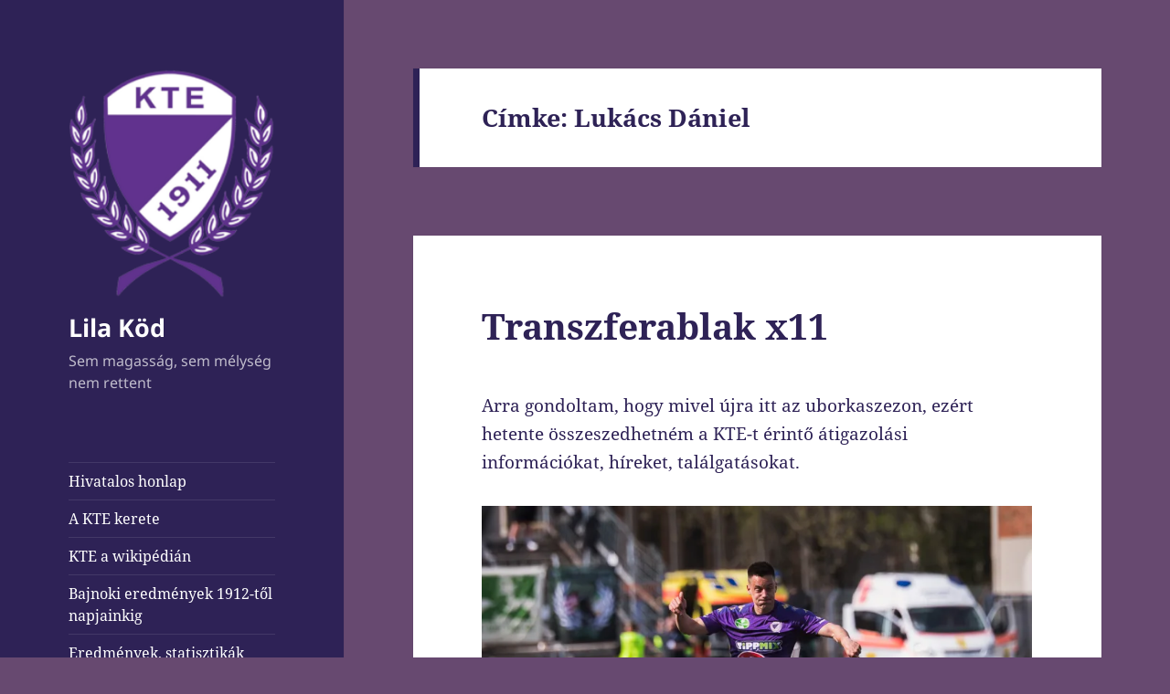

--- FILE ---
content_type: text/html; charset=UTF-8
request_url: https://kte.taccs.hu/tag/lukacs-daniel/
body_size: 17135
content:
<!DOCTYPE html>
<html lang="hu" class="no-js">
<head>
	<meta charset="UTF-8">
	<meta name="viewport" content="width=device-width, initial-scale=1.0">
	<link rel="profile" href="https://gmpg.org/xfn/11">
	<link rel="pingback" href="https://kte.taccs.hu/xmlrpc.php">
	<script>
(function(html){html.className = html.className.replace(/\bno-js\b/,'js')})(document.documentElement);
//# sourceURL=twentyfifteen_javascript_detection
</script>
<title>Lukács Dániel &#8211; Lila Köd</title>
<meta name='robots' content='max-image-preview:large' />
<link rel='dns-prefetch' href='//kte.taccs.hu' />
<link rel='dns-prefetch' href='//v0.wordpress.com' />
<link rel='dns-prefetch' href='//jetpack.wordpress.com' />
<link rel='dns-prefetch' href='//s0.wp.com' />
<link rel='dns-prefetch' href='//public-api.wordpress.com' />
<link rel='dns-prefetch' href='//0.gravatar.com' />
<link rel='dns-prefetch' href='//1.gravatar.com' />
<link rel='dns-prefetch' href='//2.gravatar.com' />
<link rel='dns-prefetch' href='//www.googletagmanager.com' />
<link rel='preconnect' href='//i0.wp.com' />
<link rel='preconnect' href='//c0.wp.com' />
<link rel="alternate" type="application/rss+xml" title="Lila Köd &raquo; hírcsatorna" href="https://kte.taccs.hu/feed/" />
<link rel="alternate" type="application/rss+xml" title="Lila Köd &raquo; hozzászólás hírcsatorna" href="https://kte.taccs.hu/comments/feed/" />
<link rel="alternate" type="application/rss+xml" title="Lila Köd &raquo; Lukács Dániel címke hírcsatorna" href="https://kte.taccs.hu/tag/lukacs-daniel/feed/" />
<style id='wp-img-auto-sizes-contain-inline-css'>
img:is([sizes=auto i],[sizes^="auto," i]){contain-intrinsic-size:3000px 1500px}
/*# sourceURL=wp-img-auto-sizes-contain-inline-css */
</style>
<link rel='stylesheet' id='twentyfifteen-jetpack-css' href='https://c0.wp.com/p/jetpack/15.4/modules/theme-tools/compat/twentyfifteen.css' media='all' />
<style id='wp-emoji-styles-inline-css'>

	img.wp-smiley, img.emoji {
		display: inline !important;
		border: none !important;
		box-shadow: none !important;
		height: 1em !important;
		width: 1em !important;
		margin: 0 0.07em !important;
		vertical-align: -0.1em !important;
		background: none !important;
		padding: 0 !important;
	}
/*# sourceURL=wp-emoji-styles-inline-css */
</style>
<style id='wp-block-library-inline-css'>
:root{--wp-block-synced-color:#7a00df;--wp-block-synced-color--rgb:122,0,223;--wp-bound-block-color:var(--wp-block-synced-color);--wp-editor-canvas-background:#ddd;--wp-admin-theme-color:#007cba;--wp-admin-theme-color--rgb:0,124,186;--wp-admin-theme-color-darker-10:#006ba1;--wp-admin-theme-color-darker-10--rgb:0,107,160.5;--wp-admin-theme-color-darker-20:#005a87;--wp-admin-theme-color-darker-20--rgb:0,90,135;--wp-admin-border-width-focus:2px}@media (min-resolution:192dpi){:root{--wp-admin-border-width-focus:1.5px}}.wp-element-button{cursor:pointer}:root .has-very-light-gray-background-color{background-color:#eee}:root .has-very-dark-gray-background-color{background-color:#313131}:root .has-very-light-gray-color{color:#eee}:root .has-very-dark-gray-color{color:#313131}:root .has-vivid-green-cyan-to-vivid-cyan-blue-gradient-background{background:linear-gradient(135deg,#00d084,#0693e3)}:root .has-purple-crush-gradient-background{background:linear-gradient(135deg,#34e2e4,#4721fb 50%,#ab1dfe)}:root .has-hazy-dawn-gradient-background{background:linear-gradient(135deg,#faaca8,#dad0ec)}:root .has-subdued-olive-gradient-background{background:linear-gradient(135deg,#fafae1,#67a671)}:root .has-atomic-cream-gradient-background{background:linear-gradient(135deg,#fdd79a,#004a59)}:root .has-nightshade-gradient-background{background:linear-gradient(135deg,#330968,#31cdcf)}:root .has-midnight-gradient-background{background:linear-gradient(135deg,#020381,#2874fc)}:root{--wp--preset--font-size--normal:16px;--wp--preset--font-size--huge:42px}.has-regular-font-size{font-size:1em}.has-larger-font-size{font-size:2.625em}.has-normal-font-size{font-size:var(--wp--preset--font-size--normal)}.has-huge-font-size{font-size:var(--wp--preset--font-size--huge)}.has-text-align-center{text-align:center}.has-text-align-left{text-align:left}.has-text-align-right{text-align:right}.has-fit-text{white-space:nowrap!important}#end-resizable-editor-section{display:none}.aligncenter{clear:both}.items-justified-left{justify-content:flex-start}.items-justified-center{justify-content:center}.items-justified-right{justify-content:flex-end}.items-justified-space-between{justify-content:space-between}.screen-reader-text{border:0;clip-path:inset(50%);height:1px;margin:-1px;overflow:hidden;padding:0;position:absolute;width:1px;word-wrap:normal!important}.screen-reader-text:focus{background-color:#ddd;clip-path:none;color:#444;display:block;font-size:1em;height:auto;left:5px;line-height:normal;padding:15px 23px 14px;text-decoration:none;top:5px;width:auto;z-index:100000}html :where(.has-border-color){border-style:solid}html :where([style*=border-top-color]){border-top-style:solid}html :where([style*=border-right-color]){border-right-style:solid}html :where([style*=border-bottom-color]){border-bottom-style:solid}html :where([style*=border-left-color]){border-left-style:solid}html :where([style*=border-width]){border-style:solid}html :where([style*=border-top-width]){border-top-style:solid}html :where([style*=border-right-width]){border-right-style:solid}html :where([style*=border-bottom-width]){border-bottom-style:solid}html :where([style*=border-left-width]){border-left-style:solid}html :where(img[class*=wp-image-]){height:auto;max-width:100%}:where(figure){margin:0 0 1em}html :where(.is-position-sticky){--wp-admin--admin-bar--position-offset:var(--wp-admin--admin-bar--height,0px)}@media screen and (max-width:600px){html :where(.is-position-sticky){--wp-admin--admin-bar--position-offset:0px}}

/*# sourceURL=wp-block-library-inline-css */
</style><style id='global-styles-inline-css'>
:root{--wp--preset--aspect-ratio--square: 1;--wp--preset--aspect-ratio--4-3: 4/3;--wp--preset--aspect-ratio--3-4: 3/4;--wp--preset--aspect-ratio--3-2: 3/2;--wp--preset--aspect-ratio--2-3: 2/3;--wp--preset--aspect-ratio--16-9: 16/9;--wp--preset--aspect-ratio--9-16: 9/16;--wp--preset--color--black: #000000;--wp--preset--color--cyan-bluish-gray: #abb8c3;--wp--preset--color--white: #fff;--wp--preset--color--pale-pink: #f78da7;--wp--preset--color--vivid-red: #cf2e2e;--wp--preset--color--luminous-vivid-orange: #ff6900;--wp--preset--color--luminous-vivid-amber: #fcb900;--wp--preset--color--light-green-cyan: #7bdcb5;--wp--preset--color--vivid-green-cyan: #00d084;--wp--preset--color--pale-cyan-blue: #8ed1fc;--wp--preset--color--vivid-cyan-blue: #0693e3;--wp--preset--color--vivid-purple: #9b51e0;--wp--preset--color--dark-gray: #111;--wp--preset--color--light-gray: #f1f1f1;--wp--preset--color--yellow: #f4ca16;--wp--preset--color--dark-brown: #352712;--wp--preset--color--medium-pink: #e53b51;--wp--preset--color--light-pink: #ffe5d1;--wp--preset--color--dark-purple: #2e2256;--wp--preset--color--purple: #674970;--wp--preset--color--blue-gray: #22313f;--wp--preset--color--bright-blue: #55c3dc;--wp--preset--color--light-blue: #e9f2f9;--wp--preset--gradient--vivid-cyan-blue-to-vivid-purple: linear-gradient(135deg,rgb(6,147,227) 0%,rgb(155,81,224) 100%);--wp--preset--gradient--light-green-cyan-to-vivid-green-cyan: linear-gradient(135deg,rgb(122,220,180) 0%,rgb(0,208,130) 100%);--wp--preset--gradient--luminous-vivid-amber-to-luminous-vivid-orange: linear-gradient(135deg,rgb(252,185,0) 0%,rgb(255,105,0) 100%);--wp--preset--gradient--luminous-vivid-orange-to-vivid-red: linear-gradient(135deg,rgb(255,105,0) 0%,rgb(207,46,46) 100%);--wp--preset--gradient--very-light-gray-to-cyan-bluish-gray: linear-gradient(135deg,rgb(238,238,238) 0%,rgb(169,184,195) 100%);--wp--preset--gradient--cool-to-warm-spectrum: linear-gradient(135deg,rgb(74,234,220) 0%,rgb(151,120,209) 20%,rgb(207,42,186) 40%,rgb(238,44,130) 60%,rgb(251,105,98) 80%,rgb(254,248,76) 100%);--wp--preset--gradient--blush-light-purple: linear-gradient(135deg,rgb(255,206,236) 0%,rgb(152,150,240) 100%);--wp--preset--gradient--blush-bordeaux: linear-gradient(135deg,rgb(254,205,165) 0%,rgb(254,45,45) 50%,rgb(107,0,62) 100%);--wp--preset--gradient--luminous-dusk: linear-gradient(135deg,rgb(255,203,112) 0%,rgb(199,81,192) 50%,rgb(65,88,208) 100%);--wp--preset--gradient--pale-ocean: linear-gradient(135deg,rgb(255,245,203) 0%,rgb(182,227,212) 50%,rgb(51,167,181) 100%);--wp--preset--gradient--electric-grass: linear-gradient(135deg,rgb(202,248,128) 0%,rgb(113,206,126) 100%);--wp--preset--gradient--midnight: linear-gradient(135deg,rgb(2,3,129) 0%,rgb(40,116,252) 100%);--wp--preset--gradient--dark-gray-gradient-gradient: linear-gradient(90deg, rgba(17,17,17,1) 0%, rgba(42,42,42,1) 100%);--wp--preset--gradient--light-gray-gradient: linear-gradient(90deg, rgba(241,241,241,1) 0%, rgba(215,215,215,1) 100%);--wp--preset--gradient--white-gradient: linear-gradient(90deg, rgba(255,255,255,1) 0%, rgba(230,230,230,1) 100%);--wp--preset--gradient--yellow-gradient: linear-gradient(90deg, rgba(244,202,22,1) 0%, rgba(205,168,10,1) 100%);--wp--preset--gradient--dark-brown-gradient: linear-gradient(90deg, rgba(53,39,18,1) 0%, rgba(91,67,31,1) 100%);--wp--preset--gradient--medium-pink-gradient: linear-gradient(90deg, rgba(229,59,81,1) 0%, rgba(209,28,51,1) 100%);--wp--preset--gradient--light-pink-gradient: linear-gradient(90deg, rgba(255,229,209,1) 0%, rgba(255,200,158,1) 100%);--wp--preset--gradient--dark-purple-gradient: linear-gradient(90deg, rgba(46,34,86,1) 0%, rgba(66,48,123,1) 100%);--wp--preset--gradient--purple-gradient: linear-gradient(90deg, rgba(103,73,112,1) 0%, rgba(131,93,143,1) 100%);--wp--preset--gradient--blue-gray-gradient: linear-gradient(90deg, rgba(34,49,63,1) 0%, rgba(52,75,96,1) 100%);--wp--preset--gradient--bright-blue-gradient: linear-gradient(90deg, rgba(85,195,220,1) 0%, rgba(43,180,211,1) 100%);--wp--preset--gradient--light-blue-gradient: linear-gradient(90deg, rgba(233,242,249,1) 0%, rgba(193,218,238,1) 100%);--wp--preset--font-size--small: 13px;--wp--preset--font-size--medium: 20px;--wp--preset--font-size--large: 36px;--wp--preset--font-size--x-large: 42px;--wp--preset--spacing--20: 0.44rem;--wp--preset--spacing--30: 0.67rem;--wp--preset--spacing--40: 1rem;--wp--preset--spacing--50: 1.5rem;--wp--preset--spacing--60: 2.25rem;--wp--preset--spacing--70: 3.38rem;--wp--preset--spacing--80: 5.06rem;--wp--preset--shadow--natural: 6px 6px 9px rgba(0, 0, 0, 0.2);--wp--preset--shadow--deep: 12px 12px 50px rgba(0, 0, 0, 0.4);--wp--preset--shadow--sharp: 6px 6px 0px rgba(0, 0, 0, 0.2);--wp--preset--shadow--outlined: 6px 6px 0px -3px rgb(255, 255, 255), 6px 6px rgb(0, 0, 0);--wp--preset--shadow--crisp: 6px 6px 0px rgb(0, 0, 0);}:where(.is-layout-flex){gap: 0.5em;}:where(.is-layout-grid){gap: 0.5em;}body .is-layout-flex{display: flex;}.is-layout-flex{flex-wrap: wrap;align-items: center;}.is-layout-flex > :is(*, div){margin: 0;}body .is-layout-grid{display: grid;}.is-layout-grid > :is(*, div){margin: 0;}:where(.wp-block-columns.is-layout-flex){gap: 2em;}:where(.wp-block-columns.is-layout-grid){gap: 2em;}:where(.wp-block-post-template.is-layout-flex){gap: 1.25em;}:where(.wp-block-post-template.is-layout-grid){gap: 1.25em;}.has-black-color{color: var(--wp--preset--color--black) !important;}.has-cyan-bluish-gray-color{color: var(--wp--preset--color--cyan-bluish-gray) !important;}.has-white-color{color: var(--wp--preset--color--white) !important;}.has-pale-pink-color{color: var(--wp--preset--color--pale-pink) !important;}.has-vivid-red-color{color: var(--wp--preset--color--vivid-red) !important;}.has-luminous-vivid-orange-color{color: var(--wp--preset--color--luminous-vivid-orange) !important;}.has-luminous-vivid-amber-color{color: var(--wp--preset--color--luminous-vivid-amber) !important;}.has-light-green-cyan-color{color: var(--wp--preset--color--light-green-cyan) !important;}.has-vivid-green-cyan-color{color: var(--wp--preset--color--vivid-green-cyan) !important;}.has-pale-cyan-blue-color{color: var(--wp--preset--color--pale-cyan-blue) !important;}.has-vivid-cyan-blue-color{color: var(--wp--preset--color--vivid-cyan-blue) !important;}.has-vivid-purple-color{color: var(--wp--preset--color--vivid-purple) !important;}.has-black-background-color{background-color: var(--wp--preset--color--black) !important;}.has-cyan-bluish-gray-background-color{background-color: var(--wp--preset--color--cyan-bluish-gray) !important;}.has-white-background-color{background-color: var(--wp--preset--color--white) !important;}.has-pale-pink-background-color{background-color: var(--wp--preset--color--pale-pink) !important;}.has-vivid-red-background-color{background-color: var(--wp--preset--color--vivid-red) !important;}.has-luminous-vivid-orange-background-color{background-color: var(--wp--preset--color--luminous-vivid-orange) !important;}.has-luminous-vivid-amber-background-color{background-color: var(--wp--preset--color--luminous-vivid-amber) !important;}.has-light-green-cyan-background-color{background-color: var(--wp--preset--color--light-green-cyan) !important;}.has-vivid-green-cyan-background-color{background-color: var(--wp--preset--color--vivid-green-cyan) !important;}.has-pale-cyan-blue-background-color{background-color: var(--wp--preset--color--pale-cyan-blue) !important;}.has-vivid-cyan-blue-background-color{background-color: var(--wp--preset--color--vivid-cyan-blue) !important;}.has-vivid-purple-background-color{background-color: var(--wp--preset--color--vivid-purple) !important;}.has-black-border-color{border-color: var(--wp--preset--color--black) !important;}.has-cyan-bluish-gray-border-color{border-color: var(--wp--preset--color--cyan-bluish-gray) !important;}.has-white-border-color{border-color: var(--wp--preset--color--white) !important;}.has-pale-pink-border-color{border-color: var(--wp--preset--color--pale-pink) !important;}.has-vivid-red-border-color{border-color: var(--wp--preset--color--vivid-red) !important;}.has-luminous-vivid-orange-border-color{border-color: var(--wp--preset--color--luminous-vivid-orange) !important;}.has-luminous-vivid-amber-border-color{border-color: var(--wp--preset--color--luminous-vivid-amber) !important;}.has-light-green-cyan-border-color{border-color: var(--wp--preset--color--light-green-cyan) !important;}.has-vivid-green-cyan-border-color{border-color: var(--wp--preset--color--vivid-green-cyan) !important;}.has-pale-cyan-blue-border-color{border-color: var(--wp--preset--color--pale-cyan-blue) !important;}.has-vivid-cyan-blue-border-color{border-color: var(--wp--preset--color--vivid-cyan-blue) !important;}.has-vivid-purple-border-color{border-color: var(--wp--preset--color--vivid-purple) !important;}.has-vivid-cyan-blue-to-vivid-purple-gradient-background{background: var(--wp--preset--gradient--vivid-cyan-blue-to-vivid-purple) !important;}.has-light-green-cyan-to-vivid-green-cyan-gradient-background{background: var(--wp--preset--gradient--light-green-cyan-to-vivid-green-cyan) !important;}.has-luminous-vivid-amber-to-luminous-vivid-orange-gradient-background{background: var(--wp--preset--gradient--luminous-vivid-amber-to-luminous-vivid-orange) !important;}.has-luminous-vivid-orange-to-vivid-red-gradient-background{background: var(--wp--preset--gradient--luminous-vivid-orange-to-vivid-red) !important;}.has-very-light-gray-to-cyan-bluish-gray-gradient-background{background: var(--wp--preset--gradient--very-light-gray-to-cyan-bluish-gray) !important;}.has-cool-to-warm-spectrum-gradient-background{background: var(--wp--preset--gradient--cool-to-warm-spectrum) !important;}.has-blush-light-purple-gradient-background{background: var(--wp--preset--gradient--blush-light-purple) !important;}.has-blush-bordeaux-gradient-background{background: var(--wp--preset--gradient--blush-bordeaux) !important;}.has-luminous-dusk-gradient-background{background: var(--wp--preset--gradient--luminous-dusk) !important;}.has-pale-ocean-gradient-background{background: var(--wp--preset--gradient--pale-ocean) !important;}.has-electric-grass-gradient-background{background: var(--wp--preset--gradient--electric-grass) !important;}.has-midnight-gradient-background{background: var(--wp--preset--gradient--midnight) !important;}.has-small-font-size{font-size: var(--wp--preset--font-size--small) !important;}.has-medium-font-size{font-size: var(--wp--preset--font-size--medium) !important;}.has-large-font-size{font-size: var(--wp--preset--font-size--large) !important;}.has-x-large-font-size{font-size: var(--wp--preset--font-size--x-large) !important;}
/*# sourceURL=global-styles-inline-css */
</style>

<style id='classic-theme-styles-inline-css'>
/*! This file is auto-generated */
.wp-block-button__link{color:#fff;background-color:#32373c;border-radius:9999px;box-shadow:none;text-decoration:none;padding:calc(.667em + 2px) calc(1.333em + 2px);font-size:1.125em}.wp-block-file__button{background:#32373c;color:#fff;text-decoration:none}
/*# sourceURL=/wp-includes/css/classic-themes.min.css */
</style>
<link rel='stylesheet' id='twentyfifteen-fonts-css' href='https://kte.taccs.hu/wp-content/themes/twentyfifteen/assets/fonts/noto-sans-plus-noto-serif-plus-inconsolata.css?ver=20230328' media='all' />
<link rel='stylesheet' id='genericons-css' href='https://c0.wp.com/p/jetpack/15.4/_inc/genericons/genericons/genericons.css' media='all' />
<link rel='stylesheet' id='twentyfifteen-style-css' href='https://kte.taccs.hu/wp-content/themes/twentyfifteen/style.css?ver=20251202' media='all' />
<style id='twentyfifteen-style-inline-css'>
	/* Color Scheme */

	/* Background Color */
	body {
		background-color: #674970;
	}

	/* Sidebar Background Color */
	body:before,
	.site-header {
		background-color: #2e2256;
	}

	/* Box Background Color */
	.post-navigation,
	.pagination,
	.secondary,
	.site-footer,
	.hentry,
	.page-header,
	.page-content,
	.comments-area,
	.widecolumn {
		background-color: #ffffff;
	}

	/* Box Background Color */
	button,
	input[type="button"],
	input[type="reset"],
	input[type="submit"],
	.pagination .prev,
	.pagination .next,
	.widget_calendar tbody a,
	.widget_calendar tbody a:hover,
	.widget_calendar tbody a:focus,
	.page-links a,
	.page-links a:hover,
	.page-links a:focus,
	.sticky-post {
		color: #ffffff;
	}

	/* Main Text Color */
	button,
	input[type="button"],
	input[type="reset"],
	input[type="submit"],
	.pagination .prev,
	.pagination .next,
	.widget_calendar tbody a,
	.page-links a,
	.sticky-post {
		background-color: #2e2256;
	}

	/* Main Text Color */
	body,
	blockquote cite,
	blockquote small,
	a,
	.dropdown-toggle:after,
	.image-navigation a:hover,
	.image-navigation a:focus,
	.comment-navigation a:hover,
	.comment-navigation a:focus,
	.widget-title,
	.entry-footer a:hover,
	.entry-footer a:focus,
	.comment-metadata a:hover,
	.comment-metadata a:focus,
	.pingback .edit-link a:hover,
	.pingback .edit-link a:focus,
	.comment-list .reply a:hover,
	.comment-list .reply a:focus,
	.site-info a:hover,
	.site-info a:focus {
		color: #2e2256;
	}

	/* Main Text Color */
	.entry-content a,
	.entry-summary a,
	.page-content a,
	.comment-content a,
	.pingback .comment-body > a,
	.author-description a,
	.taxonomy-description a,
	.textwidget a,
	.entry-footer a:hover,
	.comment-metadata a:hover,
	.pingback .edit-link a:hover,
	.comment-list .reply a:hover,
	.site-info a:hover {
		border-color: #2e2256;
	}

	/* Secondary Text Color */
	button:hover,
	button:focus,
	input[type="button"]:hover,
	input[type="button"]:focus,
	input[type="reset"]:hover,
	input[type="reset"]:focus,
	input[type="submit"]:hover,
	input[type="submit"]:focus,
	.pagination .prev:hover,
	.pagination .prev:focus,
	.pagination .next:hover,
	.pagination .next:focus,
	.widget_calendar tbody a:hover,
	.widget_calendar tbody a:focus,
	.page-links a:hover,
	.page-links a:focus {
		background-color: rgba( 46, 34, 86, 0.7);
	}

	/* Secondary Text Color */
	blockquote,
	a:hover,
	a:focus,
	.main-navigation .menu-item-description,
	.post-navigation .meta-nav,
	.post-navigation a:hover .post-title,
	.post-navigation a:focus .post-title,
	.image-navigation,
	.image-navigation a,
	.comment-navigation,
	.comment-navigation a,
	.widget,
	.author-heading,
	.entry-footer,
	.entry-footer a,
	.taxonomy-description,
	.page-links > .page-links-title,
	.entry-caption,
	.comment-author,
	.comment-metadata,
	.comment-metadata a,
	.pingback .edit-link,
	.pingback .edit-link a,
	.post-password-form label,
	.comment-form label,
	.comment-notes,
	.comment-awaiting-moderation,
	.logged-in-as,
	.form-allowed-tags,
	.no-comments,
	.site-info,
	.site-info a,
	.wp-caption-text,
	.gallery-caption,
	.comment-list .reply a,
	.widecolumn label,
	.widecolumn .mu_register label {
		color: rgba( 46, 34, 86, 0.7);
	}

	/* Secondary Text Color */
	blockquote,
	.logged-in-as a:hover,
	.comment-author a:hover {
		border-color: rgba( 46, 34, 86, 0.7);
	}

	/* Border Color */
	hr,
	.dropdown-toggle:hover,
	.dropdown-toggle:focus {
		background-color: rgba( 46, 34, 86, 0.1);
	}

	/* Border Color */
	pre,
	abbr[title],
	table,
	th,
	td,
	input,
	textarea,
	.main-navigation ul,
	.main-navigation li,
	.post-navigation,
	.post-navigation div + div,
	.pagination,
	.comment-navigation,
	.widget li,
	.widget_categories .children,
	.widget_nav_menu .sub-menu,
	.widget_pages .children,
	.site-header,
	.site-footer,
	.hentry + .hentry,
	.author-info,
	.entry-content .page-links a,
	.page-links > span,
	.page-header,
	.comments-area,
	.comment-list + .comment-respond,
	.comment-list article,
	.comment-list .pingback,
	.comment-list .trackback,
	.comment-list .reply a,
	.no-comments {
		border-color: rgba( 46, 34, 86, 0.1);
	}

	/* Border Focus Color */
	a:focus,
	button:focus,
	input:focus {
		outline-color: rgba( 46, 34, 86, 0.3);
	}

	input:focus,
	textarea:focus {
		border-color: rgba( 46, 34, 86, 0.3);
	}

	/* Sidebar Link Color */
	.secondary-toggle:before {
		color: #ffffff;
	}

	.site-title a,
	.site-description {
		color: #ffffff;
	}

	/* Sidebar Text Color */
	.site-title a:hover,
	.site-title a:focus {
		color: rgba( 255, 255, 255, 0.7);
	}

	/* Sidebar Border Color */
	.secondary-toggle {
		border-color: rgba( 255, 255, 255, 0.1);
	}

	/* Sidebar Border Focus Color */
	.secondary-toggle:hover,
	.secondary-toggle:focus {
		border-color: rgba( 255, 255, 255, 0.3);
	}

	.site-title a {
		outline-color: rgba( 255, 255, 255, 0.3);
	}

	/* Meta Background Color */
	.entry-footer {
		background-color: #f1f1f1;
	}

	@media screen and (min-width: 38.75em) {
		/* Main Text Color */
		.page-header {
			border-color: #2e2256;
		}
	}

	@media screen and (min-width: 59.6875em) {
		/* Make sure its transparent on desktop */
		.site-header,
		.secondary {
			background-color: transparent;
		}

		/* Sidebar Background Color */
		.widget button,
		.widget input[type="button"],
		.widget input[type="reset"],
		.widget input[type="submit"],
		.widget_calendar tbody a,
		.widget_calendar tbody a:hover,
		.widget_calendar tbody a:focus {
			color: #2e2256;
		}

		/* Sidebar Link Color */
		.secondary a,
		.dropdown-toggle:after,
		.widget-title,
		.widget blockquote cite,
		.widget blockquote small {
			color: #ffffff;
		}

		.widget button,
		.widget input[type="button"],
		.widget input[type="reset"],
		.widget input[type="submit"],
		.widget_calendar tbody a {
			background-color: #ffffff;
		}

		.textwidget a {
			border-color: #ffffff;
		}

		/* Sidebar Text Color */
		.secondary a:hover,
		.secondary a:focus,
		.main-navigation .menu-item-description,
		.widget,
		.widget blockquote,
		.widget .wp-caption-text,
		.widget .gallery-caption {
			color: rgba( 255, 255, 255, 0.7);
		}

		.widget button:hover,
		.widget button:focus,
		.widget input[type="button"]:hover,
		.widget input[type="button"]:focus,
		.widget input[type="reset"]:hover,
		.widget input[type="reset"]:focus,
		.widget input[type="submit"]:hover,
		.widget input[type="submit"]:focus,
		.widget_calendar tbody a:hover,
		.widget_calendar tbody a:focus {
			background-color: rgba( 255, 255, 255, 0.7);
		}

		.widget blockquote {
			border-color: rgba( 255, 255, 255, 0.7);
		}

		/* Sidebar Border Color */
		.main-navigation ul,
		.main-navigation li,
		.widget input,
		.widget textarea,
		.widget table,
		.widget th,
		.widget td,
		.widget pre,
		.widget li,
		.widget_categories .children,
		.widget_nav_menu .sub-menu,
		.widget_pages .children,
		.widget abbr[title] {
			border-color: rgba( 255, 255, 255, 0.1);
		}

		.dropdown-toggle:hover,
		.dropdown-toggle:focus,
		.widget hr {
			background-color: rgba( 255, 255, 255, 0.1);
		}

		.widget input:focus,
		.widget textarea:focus {
			border-color: rgba( 255, 255, 255, 0.3);
		}

		.sidebar a:focus,
		.dropdown-toggle:focus {
			outline-color: rgba( 255, 255, 255, 0.3);
		}
	}
/*# sourceURL=twentyfifteen-style-inline-css */
</style>
<link rel='stylesheet' id='twentyfifteen-block-style-css' href='https://kte.taccs.hu/wp-content/themes/twentyfifteen/css/blocks.css?ver=20240715' media='all' />
<style id='jetpack_facebook_likebox-inline-css'>
.widget_facebook_likebox {
	overflow: hidden;
}

/*# sourceURL=https://kte.taccs.hu/wp-content/plugins/jetpack/modules/widgets/facebook-likebox/style.css */
</style>
<script src="https://c0.wp.com/c/6.9/wp-includes/js/jquery/jquery.min.js" id="jquery-core-js"></script>
<script src="https://c0.wp.com/c/6.9/wp-includes/js/jquery/jquery-migrate.min.js" id="jquery-migrate-js"></script>
<script id="twentyfifteen-script-js-extra">
var screenReaderText = {"expand":"\u003Cspan class=\"screen-reader-text\"\u003Ealmen\u00fc sz\u00e9tnyit\u00e1sa\u003C/span\u003E","collapse":"\u003Cspan class=\"screen-reader-text\"\u003Ealmen\u00fc \u00f6sszez\u00e1r\u00e1sa\u003C/span\u003E"};
//# sourceURL=twentyfifteen-script-js-extra
</script>
<script src="https://kte.taccs.hu/wp-content/themes/twentyfifteen/js/functions.js?ver=20250729" id="twentyfifteen-script-js" defer data-wp-strategy="defer"></script>
<link rel="https://api.w.org/" href="https://kte.taccs.hu/wp-json/" /><link rel="alternate" title="JSON" type="application/json" href="https://kte.taccs.hu/wp-json/wp/v2/tags/246" /><link rel="EditURI" type="application/rsd+xml" title="RSD" href="https://kte.taccs.hu/xmlrpc.php?rsd" />
<meta name="generator" content="WordPress 6.9" />
<meta name="generator" content="Site Kit by Google 1.170.0" /><style>.recentcomments a{display:inline !important;padding:0 !important;margin:0 !important;}</style>
<!-- Jetpack Open Graph Tags -->
<meta property="og:type" content="website" />
<meta property="og:title" content="Lukács Dániel &#8211; Lila Köd" />
<meta property="og:url" content="https://kte.taccs.hu/tag/lukacs-daniel/" />
<meta property="og:site_name" content="Lila Köd" />
<meta property="og:image" content="https://i0.wp.com/kte.taccs.hu/wp-content/uploads/sites/15/2023/03/cropped-1400-4270-1.png?fit=248%2C276&#038;ssl=1" />
<meta property="og:image:width" content="248" />
<meta property="og:image:height" content="276" />
<meta property="og:image:alt" content="" />
<meta property="og:locale" content="hu_HU" />

<!-- End Jetpack Open Graph Tags -->
</head>

<body class="archive tag tag-lukacs-daniel tag-246 wp-custom-logo wp-embed-responsive wp-theme-twentyfifteen">
<div id="page" class="hfeed site">
	<a class="skip-link screen-reader-text" href="#content">
		Kilépés a tartalomba	</a>

	<div id="sidebar" class="sidebar">
		<header id="masthead" class="site-header">
			<div class="site-branding">
				<a href="https://kte.taccs.hu/" class="custom-logo-link" rel="home"><img width="248" height="276" src="https://i0.wp.com/kte.taccs.hu/wp-content/uploads/sites/15/2023/03/cropped-1400-4270-1.png?fit=248%2C276&amp;ssl=1" class="custom-logo" alt="Lila Köd" decoding="async" fetchpriority="high" /></a>					<p class="site-title"><a href="https://kte.taccs.hu/" rel="home" >Lila Köd</a></p>
										<p class="site-description">Sem magasság, sem mélység nem rettent</p>
				
				<button class="secondary-toggle">Menü és widgetek</button>
			</div><!-- .site-branding -->
		</header><!-- .site-header -->

			<div id="secondary" class="secondary">

					<nav id="site-navigation" class="main-navigation">
				<div class="menu-a-kte-kerete-container"><ul id="menu-a-kte-kerete" class="nav-menu"><li id="menu-item-15258" class="menu-item menu-item-type-custom menu-item-object-custom menu-item-15258"><a href="https://kecskemetite.hu/">Hivatalos honlap</a></li>
<li id="menu-item-15267" class="menu-item menu-item-type-custom menu-item-object-custom menu-item-15267"><a href="https://kecskemetite.hu/csapat">A KTE kerete</a></li>
<li id="menu-item-15259" class="menu-item menu-item-type-custom menu-item-object-custom menu-item-15259"><a href="https://hu.wikipedia.org/wiki/Kecskem%C3%A9ti_TE">KTE a wikipédián</a></li>
<li id="menu-item-15260" class="menu-item menu-item-type-custom menu-item-object-custom menu-item-15260"><a href="https://drive.google.com/file/d/15yBUMrcHX3u7hL2y2p60vHETQ3--LUMZ/view?usp=sharing">Bajnoki eredmények 1912-től napjainkig</a></li>
<li id="menu-item-15261" class="menu-item menu-item-type-custom menu-item-object-custom menu-item-15261"><a href="https://kte.taccs.hu/2025/05/24/eredmenyek-statisztikak/">Eredmények, statisztikák</a></li>
<li id="menu-item-15268" class="menu-item menu-item-type-custom menu-item-object-custom menu-item-15268"><a href="https://www.facebook.com/profile.php?id=100064734514548">Facebook oldalunk</a></li>
</ul></div>			</nav><!-- .main-navigation -->
		
		
					<div id="widget-area" class="widget-area" role="complementary">
				<aside id="facebook-likebox-3" class="widget widget_facebook_likebox"><h2 class="widget-title"><a href="https://www.facebook.com/pages/Lila-K%C3%B6d/193090654046411">Facebook</a></h2>		<div id="fb-root"></div>
		<div class="fb-page" data-href="https://www.facebook.com/pages/Lila-K%C3%B6d/193090654046411" data-width="260"  data-height="320" data-hide-cover="false" data-show-facepile="true" data-tabs="false" data-hide-cta="false" data-small-header="false">
		<div class="fb-xfbml-parse-ignore"><blockquote cite="https://www.facebook.com/pages/Lila-K%C3%B6d/193090654046411"><a href="https://www.facebook.com/pages/Lila-K%C3%B6d/193090654046411">Facebook</a></blockquote></div>
		</div>
		</aside>
		<aside id="recent-posts-2" class="widget widget_recent_entries">
		<h2 class="widget-title">Legutóbbi bejegyzések</h2><nav aria-label="Legutóbbi bejegyzések">
		<ul>
											<li>
					<a href="https://kte.taccs.hu/2025/12/27/soha-ne-add-fel/">Soha ne add fel</a>
									</li>
											<li>
					<a href="https://kte.taccs.hu/2025/12/24/stat24-elo-kozvetites-meccsekrol/">STAT#24 – élő közvetítés meccsekről</a>
									</li>
											<li>
					<a href="https://kte.taccs.hu/2025/12/23/stat23-erosorrend/">STAT#23 – erősorrend</a>
									</li>
											<li>
					<a href="https://kte.taccs.hu/2025/12/22/stat22-szines-lapok/">STAT#22 – színes lapok</a>
									</li>
											<li>
					<a href="https://kte.taccs.hu/2025/12/21/stat21-kereszttabella/">STAT#21 – kereszttabella</a>
									</li>
					</ul>

		</nav></aside><aside id="recent-comments-2" class="widget widget_recent_comments"><h2 class="widget-title">Legutóbbi hozzászólások</h2><nav aria-label="Legutóbbi hozzászólások"><ul id="recentcomments"><li class="recentcomments"><span class="comment-author-link">JamesTog</span> - <a href="https://kte.taccs.hu/puskas-vs-kecskemet/#comment-17866">Puskás vs. Kecskemét</a></li><li class="recentcomments"><span class="comment-author-link">Carrollrew</span> - <a href="https://kte.taccs.hu/puskas-vs-kecskemet/#comment-17865">Puskás vs. Kecskemét</a></li><li class="recentcomments"><span class="comment-author-link">WileySnors</span> - <a href="https://kte.taccs.hu/puskas-vs-kecskemet/#comment-17864">Puskás vs. Kecskemét</a></li><li class="recentcomments"><span class="comment-author-link">PhilipGetly</span> - <a href="https://kte.taccs.hu/puskas-vs-kecskemet/#comment-17863">Puskás vs. Kecskemét</a></li><li class="recentcomments"><span class="comment-author-link">PhillipBal</span> - <a href="https://kte.taccs.hu/puskas-vs-kecskemet/#comment-17862">Puskás vs. Kecskemét</a></li></ul></nav></aside><aside id="categories-2" class="widget widget_categories"><h2 class="widget-title">Kategóriák</h2><nav aria-label="Kategóriák">
			<ul>
					<li class="cat-item cat-item-21"><a href="https://kte.taccs.hu/category/atigazolas/">Átigazolás</a>
</li>
	<li class="cat-item cat-item-17"><a href="https://kte.taccs.hu/category/beharangozo/">Beharangozó</a>
</li>
	<li class="cat-item cat-item-19"><a href="https://kte.taccs.hu/category/beszamolo/">Beszámoló</a>
</li>
	<li class="cat-item cat-item-18"><a href="https://kte.taccs.hu/category/bulvar/">Bulvár</a>
</li>
	<li class="cat-item cat-item-1"><a href="https://kte.taccs.hu/category/egyeb/">Egyéb</a>
</li>
	<li class="cat-item cat-item-164"><a href="https://kte.taccs.hu/category/elemzes/">Elemzés</a>
</li>
	<li class="cat-item cat-item-31"><a href="https://kte.taccs.hu/category/ellenfelnezoben/">Ellenfélnézőben</a>
</li>
	<li class="cat-item cat-item-15"><a href="https://kte.taccs.hu/category/eredmenyek/">Eredmények</a>
</li>
	<li class="cat-item cat-item-191"><a href="https://kte.taccs.hu/category/erosorrend/">Erősorrend</a>
</li>
	<li class="cat-item cat-item-28"><a href="https://kte.taccs.hu/category/eselylatolgatas/">Esélylatolgatás</a>
</li>
	<li class="cat-item cat-item-22"><a href="https://kte.taccs.hu/category/felkeszules/">Felkészülés</a>
</li>
	<li class="cat-item cat-item-89"><a href="https://kte.taccs.hu/category/honap-legjobbjai/">Hónap legjobbjai</a>
</li>
	<li class="cat-item cat-item-37"><a href="https://kte.taccs.hu/category/jatekoskeret/">játékoskeret</a>
</li>
	<li class="cat-item cat-item-36"><a href="https://kte.taccs.hu/category/keret/">keret</a>
</li>
	<li class="cat-item cat-item-218"><a href="https://kte.taccs.hu/category/laza/">Laza</a>
</li>
	<li class="cat-item cat-item-7"><a href="https://kte.taccs.hu/category/ligakupa/">Ligakupa</a>
</li>
	<li class="cat-item cat-item-6"><a href="https://kte.taccs.hu/category/kupa/">Magyar Kupa</a>
</li>
	<li class="cat-item cat-item-147"><a href="https://kte.taccs.hu/category/meccs-legjobbjai/">Meccs legjobbjai</a>
</li>
	<li class="cat-item cat-item-34"><a href="https://kte.taccs.hu/category/media/">média</a>
</li>
	<li class="cat-item cat-item-12"><a href="https://kte.taccs.hu/category/nb1/">NB1</a>
</li>
	<li class="cat-item cat-item-38"><a href="https://kte.taccs.hu/category/nb2/">NB2</a>
</li>
	<li class="cat-item cat-item-13"><a href="https://kte.taccs.hu/category/osszefoglalok/">Összefoglalók</a>
</li>
	<li class="cat-item cat-item-97"><a href="https://kte.taccs.hu/category/portre/">Portré</a>
</li>
	<li class="cat-item cat-item-16"><a href="https://kte.taccs.hu/category/sorsolas/">Sorsolás</a>
</li>
	<li class="cat-item cat-item-4"><a href="https://kte.taccs.hu/category/statisztikak/">Statisztikák</a>
</li>
	<li class="cat-item cat-item-3"><a href="https://kte.taccs.hu/category/tippverseny/">Tippverseny</a>
</li>
	<li class="cat-item cat-item-23"><a href="https://kte.taccs.hu/category/tortenelem/">Történelem</a>
</li>
	<li class="cat-item cat-item-10"><a href="https://kte.taccs.hu/category/utanpotlas/">Utánpótlás</a>
</li>
	<li class="cat-item cat-item-14"><a href="https://kte.taccs.hu/category/video/">Videó</a>
</li>
	<li class="cat-item cat-item-20"><a href="https://kte.taccs.hu/category/wtf/">WTF?</a>
</li>
			</ul>

			</nav></aside><aside id="archives-2" class="widget widget_archive"><h2 class="widget-title">Archívum</h2>		<label class="screen-reader-text" for="archives-dropdown-2">Archívum</label>
		<select id="archives-dropdown-2" name="archive-dropdown">
			
			<option value="">Hónap kijelölése</option>
				<option value='https://kte.taccs.hu/2025/12/'> 2025. december &nbsp;(28)</option>
	<option value='https://kte.taccs.hu/2025/11/'> 2025. november &nbsp;(8)</option>
	<option value='https://kte.taccs.hu/2025/10/'> 2025. október &nbsp;(7)</option>
	<option value='https://kte.taccs.hu/2025/09/'> 2025. szeptember &nbsp;(7)</option>
	<option value='https://kte.taccs.hu/2025/08/'> 2025. augusztus &nbsp;(14)</option>
	<option value='https://kte.taccs.hu/2025/07/'> 2025. július &nbsp;(10)</option>
	<option value='https://kte.taccs.hu/2025/06/'> 2025. június &nbsp;(9)</option>
	<option value='https://kte.taccs.hu/2025/05/'> 2025. május &nbsp;(11)</option>
	<option value='https://kte.taccs.hu/2025/04/'> 2025. április &nbsp;(7)</option>
	<option value='https://kte.taccs.hu/2025/03/'> 2025. március &nbsp;(7)</option>
	<option value='https://kte.taccs.hu/2025/02/'> 2025. február &nbsp;(9)</option>
	<option value='https://kte.taccs.hu/2025/01/'> 2025. január &nbsp;(4)</option>
	<option value='https://kte.taccs.hu/2024/12/'> 2024. december &nbsp;(7)</option>
	<option value='https://kte.taccs.hu/2024/11/'> 2024. november &nbsp;(10)</option>
	<option value='https://kte.taccs.hu/2024/10/'> 2024. október &nbsp;(14)</option>
	<option value='https://kte.taccs.hu/2024/09/'> 2024. szeptember &nbsp;(7)</option>
	<option value='https://kte.taccs.hu/2024/08/'> 2024. augusztus &nbsp;(9)</option>
	<option value='https://kte.taccs.hu/2024/07/'> 2024. július &nbsp;(8)</option>
	<option value='https://kte.taccs.hu/2024/06/'> 2024. június &nbsp;(3)</option>
	<option value='https://kte.taccs.hu/2024/05/'> 2024. május &nbsp;(15)</option>
	<option value='https://kte.taccs.hu/2024/04/'> 2024. április &nbsp;(15)</option>
	<option value='https://kte.taccs.hu/2024/03/'> 2024. március &nbsp;(17)</option>
	<option value='https://kte.taccs.hu/2024/02/'> 2024. február &nbsp;(22)</option>
	<option value='https://kte.taccs.hu/2024/01/'> 2024. január &nbsp;(10)</option>
	<option value='https://kte.taccs.hu/2023/12/'> 2023. december &nbsp;(11)</option>
	<option value='https://kte.taccs.hu/2023/11/'> 2023. november &nbsp;(16)</option>
	<option value='https://kte.taccs.hu/2023/10/'> 2023. október &nbsp;(16)</option>
	<option value='https://kte.taccs.hu/2023/09/'> 2023. szeptember &nbsp;(17)</option>
	<option value='https://kte.taccs.hu/2023/08/'> 2023. augusztus &nbsp;(23)</option>
	<option value='https://kte.taccs.hu/2023/07/'> 2023. július &nbsp;(11)</option>
	<option value='https://kte.taccs.hu/2023/06/'> 2023. június &nbsp;(6)</option>
	<option value='https://kte.taccs.hu/2023/05/'> 2023. május &nbsp;(23)</option>
	<option value='https://kte.taccs.hu/2023/04/'> 2023. április &nbsp;(19)</option>
	<option value='https://kte.taccs.hu/2023/03/'> 2023. március &nbsp;(31)</option>
	<option value='https://kte.taccs.hu/2023/02/'> 2023. február &nbsp;(23)</option>
	<option value='https://kte.taccs.hu/2023/01/'> 2023. január &nbsp;(9)</option>
	<option value='https://kte.taccs.hu/2022/12/'> 2022. december &nbsp;(3)</option>
	<option value='https://kte.taccs.hu/2022/11/'> 2022. november &nbsp;(10)</option>
	<option value='https://kte.taccs.hu/2022/10/'> 2022. október &nbsp;(22)</option>
	<option value='https://kte.taccs.hu/2022/09/'> 2022. szeptember &nbsp;(18)</option>
	<option value='https://kte.taccs.hu/2022/08/'> 2022. augusztus &nbsp;(20)</option>
	<option value='https://kte.taccs.hu/2022/07/'> 2022. július &nbsp;(17)</option>
	<option value='https://kte.taccs.hu/2022/06/'> 2022. június &nbsp;(8)</option>
	<option value='https://kte.taccs.hu/2022/05/'> 2022. május &nbsp;(13)</option>
	<option value='https://kte.taccs.hu/2022/04/'> 2022. április &nbsp;(9)</option>
	<option value='https://kte.taccs.hu/2022/03/'> 2022. március &nbsp;(11)</option>
	<option value='https://kte.taccs.hu/2022/02/'> 2022. február &nbsp;(6)</option>
	<option value='https://kte.taccs.hu/2022/01/'> 2022. január &nbsp;(6)</option>
	<option value='https://kte.taccs.hu/2021/12/'> 2021. december &nbsp;(13)</option>
	<option value='https://kte.taccs.hu/2021/11/'> 2021. november &nbsp;(10)</option>
	<option value='https://kte.taccs.hu/2021/10/'> 2021. október &nbsp;(8)</option>
	<option value='https://kte.taccs.hu/2021/09/'> 2021. szeptember &nbsp;(11)</option>
	<option value='https://kte.taccs.hu/2021/08/'> 2021. augusztus &nbsp;(10)</option>
	<option value='https://kte.taccs.hu/2021/07/'> 2021. július &nbsp;(7)</option>
	<option value='https://kte.taccs.hu/2021/06/'> 2021. június &nbsp;(6)</option>
	<option value='https://kte.taccs.hu/2021/05/'> 2021. május &nbsp;(15)</option>
	<option value='https://kte.taccs.hu/2021/04/'> 2021. április &nbsp;(15)</option>
	<option value='https://kte.taccs.hu/2021/03/'> 2021. március &nbsp;(7)</option>
	<option value='https://kte.taccs.hu/2021/02/'> 2021. február &nbsp;(4)</option>
	<option value='https://kte.taccs.hu/2021/01/'> 2021. január &nbsp;(1)</option>
	<option value='https://kte.taccs.hu/2020/12/'> 2020. december &nbsp;(10)</option>
	<option value='https://kte.taccs.hu/2020/11/'> 2020. november &nbsp;(12)</option>
	<option value='https://kte.taccs.hu/2020/10/'> 2020. október &nbsp;(7)</option>
	<option value='https://kte.taccs.hu/2020/09/'> 2020. szeptember &nbsp;(13)</option>
	<option value='https://kte.taccs.hu/2020/08/'> 2020. augusztus &nbsp;(19)</option>
	<option value='https://kte.taccs.hu/2020/07/'> 2020. július &nbsp;(11)</option>
	<option value='https://kte.taccs.hu/2020/05/'> 2020. május &nbsp;(1)</option>
	<option value='https://kte.taccs.hu/2020/03/'> 2020. március &nbsp;(10)</option>
	<option value='https://kte.taccs.hu/2020/02/'> 2020. február &nbsp;(1)</option>
	<option value='https://kte.taccs.hu/2019/12/'> 2019. december &nbsp;(1)</option>
	<option value='https://kte.taccs.hu/2019/11/'> 2019. november &nbsp;(6)</option>
	<option value='https://kte.taccs.hu/2019/10/'> 2019. október &nbsp;(9)</option>
	<option value='https://kte.taccs.hu/2019/09/'> 2019. szeptember &nbsp;(8)</option>
	<option value='https://kte.taccs.hu/2019/08/'> 2019. augusztus &nbsp;(9)</option>
	<option value='https://kte.taccs.hu/2019/06/'> 2019. június &nbsp;(6)</option>
	<option value='https://kte.taccs.hu/2019/05/'> 2019. május &nbsp;(13)</option>
	<option value='https://kte.taccs.hu/2019/04/'> 2019. április &nbsp;(11)</option>
	<option value='https://kte.taccs.hu/2019/03/'> 2019. március &nbsp;(5)</option>
	<option value='https://kte.taccs.hu/2019/02/'> 2019. február &nbsp;(1)</option>
	<option value='https://kte.taccs.hu/2018/11/'> 2018. november &nbsp;(9)</option>
	<option value='https://kte.taccs.hu/2018/10/'> 2018. október &nbsp;(10)</option>
	<option value='https://kte.taccs.hu/2018/09/'> 2018. szeptember &nbsp;(8)</option>
	<option value='https://kte.taccs.hu/2018/08/'> 2018. augusztus &nbsp;(12)</option>
	<option value='https://kte.taccs.hu/2018/07/'> 2018. július &nbsp;(1)</option>
	<option value='https://kte.taccs.hu/2018/06/'> 2018. június &nbsp;(4)</option>
	<option value='https://kte.taccs.hu/2018/05/'> 2018. május &nbsp;(6)</option>
	<option value='https://kte.taccs.hu/2018/04/'> 2018. április &nbsp;(5)</option>
	<option value='https://kte.taccs.hu/2018/03/'> 2018. március &nbsp;(4)</option>
	<option value='https://kte.taccs.hu/2017/11/'> 2017. november &nbsp;(2)</option>
	<option value='https://kte.taccs.hu/2017/10/'> 2017. október &nbsp;(4)</option>
	<option value='https://kte.taccs.hu/2017/09/'> 2017. szeptember &nbsp;(4)</option>
	<option value='https://kte.taccs.hu/2017/08/'> 2017. augusztus &nbsp;(4)</option>
	<option value='https://kte.taccs.hu/2017/06/'> 2017. június &nbsp;(1)</option>
	<option value='https://kte.taccs.hu/2017/05/'> 2017. május &nbsp;(4)</option>
	<option value='https://kte.taccs.hu/2017/04/'> 2017. április &nbsp;(4)</option>
	<option value='https://kte.taccs.hu/2017/03/'> 2017. március &nbsp;(6)</option>
	<option value='https://kte.taccs.hu/2017/02/'> 2017. február &nbsp;(2)</option>
	<option value='https://kte.taccs.hu/2016/11/'> 2016. november &nbsp;(2)</option>
	<option value='https://kte.taccs.hu/2016/10/'> 2016. október &nbsp;(5)</option>
	<option value='https://kte.taccs.hu/2016/09/'> 2016. szeptember &nbsp;(5)</option>
	<option value='https://kte.taccs.hu/2016/08/'> 2016. augusztus &nbsp;(4)</option>
	<option value='https://kte.taccs.hu/2016/06/'> 2016. június &nbsp;(1)</option>
	<option value='https://kte.taccs.hu/2016/05/'> 2016. május &nbsp;(5)</option>
	<option value='https://kte.taccs.hu/2016/04/'> 2016. április &nbsp;(4)</option>
	<option value='https://kte.taccs.hu/2016/03/'> 2016. március &nbsp;(5)</option>
	<option value='https://kte.taccs.hu/2016/02/'> 2016. február &nbsp;(1)</option>
	<option value='https://kte.taccs.hu/2015/11/'> 2015. november &nbsp;(3)</option>
	<option value='https://kte.taccs.hu/2015/10/'> 2015. október &nbsp;(5)</option>
	<option value='https://kte.taccs.hu/2015/09/'> 2015. szeptember &nbsp;(8)</option>
	<option value='https://kte.taccs.hu/2015/08/'> 2015. augusztus &nbsp;(8)</option>
	<option value='https://kte.taccs.hu/2015/07/'> 2015. július &nbsp;(2)</option>
	<option value='https://kte.taccs.hu/2015/05/'> 2015. május &nbsp;(4)</option>
	<option value='https://kte.taccs.hu/2015/04/'> 2015. április &nbsp;(5)</option>
	<option value='https://kte.taccs.hu/2015/03/'> 2015. március &nbsp;(4)</option>
	<option value='https://kte.taccs.hu/2015/02/'> 2015. február &nbsp;(4)</option>
	<option value='https://kte.taccs.hu/2015/01/'> 2015. január &nbsp;(1)</option>
	<option value='https://kte.taccs.hu/2014/12/'> 2014. december &nbsp;(1)</option>
	<option value='https://kte.taccs.hu/2014/11/'> 2014. november &nbsp;(5)</option>
	<option value='https://kte.taccs.hu/2014/10/'> 2014. október &nbsp;(9)</option>
	<option value='https://kte.taccs.hu/2014/09/'> 2014. szeptember &nbsp;(5)</option>
	<option value='https://kte.taccs.hu/2014/08/'> 2014. augusztus &nbsp;(6)</option>
	<option value='https://kte.taccs.hu/2014/07/'> 2014. július &nbsp;(2)</option>
	<option value='https://kte.taccs.hu/2014/06/'> 2014. június &nbsp;(2)</option>
	<option value='https://kte.taccs.hu/2014/05/'> 2014. május &nbsp;(5)</option>
	<option value='https://kte.taccs.hu/2014/04/'> 2014. április &nbsp;(7)</option>
	<option value='https://kte.taccs.hu/2014/03/'> 2014. március &nbsp;(7)</option>
	<option value='https://kte.taccs.hu/2014/02/'> 2014. február &nbsp;(4)</option>
	<option value='https://kte.taccs.hu/2014/01/'> 2014. január &nbsp;(2)</option>
	<option value='https://kte.taccs.hu/2013/12/'> 2013. december &nbsp;(7)</option>
	<option value='https://kte.taccs.hu/2013/11/'> 2013. november &nbsp;(20)</option>

		</select>

			<script>
( ( dropdownId ) => {
	const dropdown = document.getElementById( dropdownId );
	function onSelectChange() {
		setTimeout( () => {
			if ( 'escape' === dropdown.dataset.lastkey ) {
				return;
			}
			if ( dropdown.value ) {
				document.location.href = dropdown.value;
			}
		}, 250 );
	}
	function onKeyUp( event ) {
		if ( 'Escape' === event.key ) {
			dropdown.dataset.lastkey = 'escape';
		} else {
			delete dropdown.dataset.lastkey;
		}
	}
	function onClick() {
		delete dropdown.dataset.lastkey;
	}
	dropdown.addEventListener( 'keyup', onKeyUp );
	dropdown.addEventListener( 'click', onClick );
	dropdown.addEventListener( 'change', onSelectChange );
})( "archives-dropdown-2" );

//# sourceURL=WP_Widget_Archives%3A%3Awidget
</script>
</aside><aside id="facebook-likebox-3" class="widget widget_facebook_likebox"><h2 class="widget-title"><a href="https://www.facebook.com/pages/Lila-K%C3%B6d/193090654046411">Facebook</a></h2>		<div id="fb-root"></div>
		<div class="fb-page" data-href="https://www.facebook.com/pages/Lila-K%C3%B6d/193090654046411" data-width="260"  data-height="320" data-hide-cover="false" data-show-facepile="true" data-tabs="false" data-hide-cta="false" data-small-header="false">
		<div class="fb-xfbml-parse-ignore"><blockquote cite="https://www.facebook.com/pages/Lila-K%C3%B6d/193090654046411"><a href="https://www.facebook.com/pages/Lila-K%C3%B6d/193090654046411">Facebook</a></blockquote></div>
		</div>
		</aside>
		<aside id="recent-posts-2" class="widget widget_recent_entries">
		<h2 class="widget-title">Legutóbbi bejegyzések</h2><nav aria-label="Legutóbbi bejegyzések">
		<ul>
											<li>
					<a href="https://kte.taccs.hu/2025/12/27/soha-ne-add-fel/">Soha ne add fel</a>
									</li>
											<li>
					<a href="https://kte.taccs.hu/2025/12/24/stat24-elo-kozvetites-meccsekrol/">STAT#24 – élő közvetítés meccsekről</a>
									</li>
											<li>
					<a href="https://kte.taccs.hu/2025/12/23/stat23-erosorrend/">STAT#23 – erősorrend</a>
									</li>
											<li>
					<a href="https://kte.taccs.hu/2025/12/22/stat22-szines-lapok/">STAT#22 – színes lapok</a>
									</li>
											<li>
					<a href="https://kte.taccs.hu/2025/12/21/stat21-kereszttabella/">STAT#21 – kereszttabella</a>
									</li>
					</ul>

		</nav></aside><aside id="recent-comments-2" class="widget widget_recent_comments"><h2 class="widget-title">Legutóbbi hozzászólások</h2><nav aria-label="Legutóbbi hozzászólások"><ul id="recentcomments-2"><li class="recentcomments"><span class="comment-author-link">JamesTog</span> - <a href="https://kte.taccs.hu/puskas-vs-kecskemet/#comment-17866">Puskás vs. Kecskemét</a></li><li class="recentcomments"><span class="comment-author-link">Carrollrew</span> - <a href="https://kte.taccs.hu/puskas-vs-kecskemet/#comment-17865">Puskás vs. Kecskemét</a></li><li class="recentcomments"><span class="comment-author-link">WileySnors</span> - <a href="https://kte.taccs.hu/puskas-vs-kecskemet/#comment-17864">Puskás vs. Kecskemét</a></li><li class="recentcomments"><span class="comment-author-link">PhilipGetly</span> - <a href="https://kte.taccs.hu/puskas-vs-kecskemet/#comment-17863">Puskás vs. Kecskemét</a></li><li class="recentcomments"><span class="comment-author-link">PhillipBal</span> - <a href="https://kte.taccs.hu/puskas-vs-kecskemet/#comment-17862">Puskás vs. Kecskemét</a></li></ul></nav></aside><aside id="categories-2" class="widget widget_categories"><h2 class="widget-title">Kategóriák</h2><nav aria-label="Kategóriák">
			<ul>
					<li class="cat-item cat-item-21"><a href="https://kte.taccs.hu/category/atigazolas/">Átigazolás</a>
</li>
	<li class="cat-item cat-item-17"><a href="https://kte.taccs.hu/category/beharangozo/">Beharangozó</a>
</li>
	<li class="cat-item cat-item-19"><a href="https://kte.taccs.hu/category/beszamolo/">Beszámoló</a>
</li>
	<li class="cat-item cat-item-18"><a href="https://kte.taccs.hu/category/bulvar/">Bulvár</a>
</li>
	<li class="cat-item cat-item-1"><a href="https://kte.taccs.hu/category/egyeb/">Egyéb</a>
</li>
	<li class="cat-item cat-item-164"><a href="https://kte.taccs.hu/category/elemzes/">Elemzés</a>
</li>
	<li class="cat-item cat-item-31"><a href="https://kte.taccs.hu/category/ellenfelnezoben/">Ellenfélnézőben</a>
</li>
	<li class="cat-item cat-item-15"><a href="https://kte.taccs.hu/category/eredmenyek/">Eredmények</a>
</li>
	<li class="cat-item cat-item-191"><a href="https://kte.taccs.hu/category/erosorrend/">Erősorrend</a>
</li>
	<li class="cat-item cat-item-28"><a href="https://kte.taccs.hu/category/eselylatolgatas/">Esélylatolgatás</a>
</li>
	<li class="cat-item cat-item-22"><a href="https://kte.taccs.hu/category/felkeszules/">Felkészülés</a>
</li>
	<li class="cat-item cat-item-89"><a href="https://kte.taccs.hu/category/honap-legjobbjai/">Hónap legjobbjai</a>
</li>
	<li class="cat-item cat-item-37"><a href="https://kte.taccs.hu/category/jatekoskeret/">játékoskeret</a>
</li>
	<li class="cat-item cat-item-36"><a href="https://kte.taccs.hu/category/keret/">keret</a>
</li>
	<li class="cat-item cat-item-218"><a href="https://kte.taccs.hu/category/laza/">Laza</a>
</li>
	<li class="cat-item cat-item-7"><a href="https://kte.taccs.hu/category/ligakupa/">Ligakupa</a>
</li>
	<li class="cat-item cat-item-6"><a href="https://kte.taccs.hu/category/kupa/">Magyar Kupa</a>
</li>
	<li class="cat-item cat-item-147"><a href="https://kte.taccs.hu/category/meccs-legjobbjai/">Meccs legjobbjai</a>
</li>
	<li class="cat-item cat-item-34"><a href="https://kte.taccs.hu/category/media/">média</a>
</li>
	<li class="cat-item cat-item-12"><a href="https://kte.taccs.hu/category/nb1/">NB1</a>
</li>
	<li class="cat-item cat-item-38"><a href="https://kte.taccs.hu/category/nb2/">NB2</a>
</li>
	<li class="cat-item cat-item-13"><a href="https://kte.taccs.hu/category/osszefoglalok/">Összefoglalók</a>
</li>
	<li class="cat-item cat-item-97"><a href="https://kte.taccs.hu/category/portre/">Portré</a>
</li>
	<li class="cat-item cat-item-16"><a href="https://kte.taccs.hu/category/sorsolas/">Sorsolás</a>
</li>
	<li class="cat-item cat-item-4"><a href="https://kte.taccs.hu/category/statisztikak/">Statisztikák</a>
</li>
	<li class="cat-item cat-item-3"><a href="https://kte.taccs.hu/category/tippverseny/">Tippverseny</a>
</li>
	<li class="cat-item cat-item-23"><a href="https://kte.taccs.hu/category/tortenelem/">Történelem</a>
</li>
	<li class="cat-item cat-item-10"><a href="https://kte.taccs.hu/category/utanpotlas/">Utánpótlás</a>
</li>
	<li class="cat-item cat-item-14"><a href="https://kte.taccs.hu/category/video/">Videó</a>
</li>
	<li class="cat-item cat-item-20"><a href="https://kte.taccs.hu/category/wtf/">WTF?</a>
</li>
			</ul>

			</nav></aside><aside id="archives-2" class="widget widget_archive"><h2 class="widget-title">Archívum</h2>		<label class="screen-reader-text" for="archives-dropdown-2">Archívum</label>
		<select id="archives-dropdown-2" name="archive-dropdown">
			
			<option value="">Hónap kijelölése</option>
				<option value='https://kte.taccs.hu/2025/12/'> 2025. december &nbsp;(28)</option>
	<option value='https://kte.taccs.hu/2025/11/'> 2025. november &nbsp;(8)</option>
	<option value='https://kte.taccs.hu/2025/10/'> 2025. október &nbsp;(7)</option>
	<option value='https://kte.taccs.hu/2025/09/'> 2025. szeptember &nbsp;(7)</option>
	<option value='https://kte.taccs.hu/2025/08/'> 2025. augusztus &nbsp;(14)</option>
	<option value='https://kte.taccs.hu/2025/07/'> 2025. július &nbsp;(10)</option>
	<option value='https://kte.taccs.hu/2025/06/'> 2025. június &nbsp;(9)</option>
	<option value='https://kte.taccs.hu/2025/05/'> 2025. május &nbsp;(11)</option>
	<option value='https://kte.taccs.hu/2025/04/'> 2025. április &nbsp;(7)</option>
	<option value='https://kte.taccs.hu/2025/03/'> 2025. március &nbsp;(7)</option>
	<option value='https://kte.taccs.hu/2025/02/'> 2025. február &nbsp;(9)</option>
	<option value='https://kte.taccs.hu/2025/01/'> 2025. január &nbsp;(4)</option>
	<option value='https://kte.taccs.hu/2024/12/'> 2024. december &nbsp;(7)</option>
	<option value='https://kte.taccs.hu/2024/11/'> 2024. november &nbsp;(10)</option>
	<option value='https://kte.taccs.hu/2024/10/'> 2024. október &nbsp;(14)</option>
	<option value='https://kte.taccs.hu/2024/09/'> 2024. szeptember &nbsp;(7)</option>
	<option value='https://kte.taccs.hu/2024/08/'> 2024. augusztus &nbsp;(9)</option>
	<option value='https://kte.taccs.hu/2024/07/'> 2024. július &nbsp;(8)</option>
	<option value='https://kte.taccs.hu/2024/06/'> 2024. június &nbsp;(3)</option>
	<option value='https://kte.taccs.hu/2024/05/'> 2024. május &nbsp;(15)</option>
	<option value='https://kte.taccs.hu/2024/04/'> 2024. április &nbsp;(15)</option>
	<option value='https://kte.taccs.hu/2024/03/'> 2024. március &nbsp;(17)</option>
	<option value='https://kte.taccs.hu/2024/02/'> 2024. február &nbsp;(22)</option>
	<option value='https://kte.taccs.hu/2024/01/'> 2024. január &nbsp;(10)</option>
	<option value='https://kte.taccs.hu/2023/12/'> 2023. december &nbsp;(11)</option>
	<option value='https://kte.taccs.hu/2023/11/'> 2023. november &nbsp;(16)</option>
	<option value='https://kte.taccs.hu/2023/10/'> 2023. október &nbsp;(16)</option>
	<option value='https://kte.taccs.hu/2023/09/'> 2023. szeptember &nbsp;(17)</option>
	<option value='https://kte.taccs.hu/2023/08/'> 2023. augusztus &nbsp;(23)</option>
	<option value='https://kte.taccs.hu/2023/07/'> 2023. július &nbsp;(11)</option>
	<option value='https://kte.taccs.hu/2023/06/'> 2023. június &nbsp;(6)</option>
	<option value='https://kte.taccs.hu/2023/05/'> 2023. május &nbsp;(23)</option>
	<option value='https://kte.taccs.hu/2023/04/'> 2023. április &nbsp;(19)</option>
	<option value='https://kte.taccs.hu/2023/03/'> 2023. március &nbsp;(31)</option>
	<option value='https://kte.taccs.hu/2023/02/'> 2023. február &nbsp;(23)</option>
	<option value='https://kte.taccs.hu/2023/01/'> 2023. január &nbsp;(9)</option>
	<option value='https://kte.taccs.hu/2022/12/'> 2022. december &nbsp;(3)</option>
	<option value='https://kte.taccs.hu/2022/11/'> 2022. november &nbsp;(10)</option>
	<option value='https://kte.taccs.hu/2022/10/'> 2022. október &nbsp;(22)</option>
	<option value='https://kte.taccs.hu/2022/09/'> 2022. szeptember &nbsp;(18)</option>
	<option value='https://kte.taccs.hu/2022/08/'> 2022. augusztus &nbsp;(20)</option>
	<option value='https://kte.taccs.hu/2022/07/'> 2022. július &nbsp;(17)</option>
	<option value='https://kte.taccs.hu/2022/06/'> 2022. június &nbsp;(8)</option>
	<option value='https://kte.taccs.hu/2022/05/'> 2022. május &nbsp;(13)</option>
	<option value='https://kte.taccs.hu/2022/04/'> 2022. április &nbsp;(9)</option>
	<option value='https://kte.taccs.hu/2022/03/'> 2022. március &nbsp;(11)</option>
	<option value='https://kte.taccs.hu/2022/02/'> 2022. február &nbsp;(6)</option>
	<option value='https://kte.taccs.hu/2022/01/'> 2022. január &nbsp;(6)</option>
	<option value='https://kte.taccs.hu/2021/12/'> 2021. december &nbsp;(13)</option>
	<option value='https://kte.taccs.hu/2021/11/'> 2021. november &nbsp;(10)</option>
	<option value='https://kte.taccs.hu/2021/10/'> 2021. október &nbsp;(8)</option>
	<option value='https://kte.taccs.hu/2021/09/'> 2021. szeptember &nbsp;(11)</option>
	<option value='https://kte.taccs.hu/2021/08/'> 2021. augusztus &nbsp;(10)</option>
	<option value='https://kte.taccs.hu/2021/07/'> 2021. július &nbsp;(7)</option>
	<option value='https://kte.taccs.hu/2021/06/'> 2021. június &nbsp;(6)</option>
	<option value='https://kte.taccs.hu/2021/05/'> 2021. május &nbsp;(15)</option>
	<option value='https://kte.taccs.hu/2021/04/'> 2021. április &nbsp;(15)</option>
	<option value='https://kte.taccs.hu/2021/03/'> 2021. március &nbsp;(7)</option>
	<option value='https://kte.taccs.hu/2021/02/'> 2021. február &nbsp;(4)</option>
	<option value='https://kte.taccs.hu/2021/01/'> 2021. január &nbsp;(1)</option>
	<option value='https://kte.taccs.hu/2020/12/'> 2020. december &nbsp;(10)</option>
	<option value='https://kte.taccs.hu/2020/11/'> 2020. november &nbsp;(12)</option>
	<option value='https://kte.taccs.hu/2020/10/'> 2020. október &nbsp;(7)</option>
	<option value='https://kte.taccs.hu/2020/09/'> 2020. szeptember &nbsp;(13)</option>
	<option value='https://kte.taccs.hu/2020/08/'> 2020. augusztus &nbsp;(19)</option>
	<option value='https://kte.taccs.hu/2020/07/'> 2020. július &nbsp;(11)</option>
	<option value='https://kte.taccs.hu/2020/05/'> 2020. május &nbsp;(1)</option>
	<option value='https://kte.taccs.hu/2020/03/'> 2020. március &nbsp;(10)</option>
	<option value='https://kte.taccs.hu/2020/02/'> 2020. február &nbsp;(1)</option>
	<option value='https://kte.taccs.hu/2019/12/'> 2019. december &nbsp;(1)</option>
	<option value='https://kte.taccs.hu/2019/11/'> 2019. november &nbsp;(6)</option>
	<option value='https://kte.taccs.hu/2019/10/'> 2019. október &nbsp;(9)</option>
	<option value='https://kte.taccs.hu/2019/09/'> 2019. szeptember &nbsp;(8)</option>
	<option value='https://kte.taccs.hu/2019/08/'> 2019. augusztus &nbsp;(9)</option>
	<option value='https://kte.taccs.hu/2019/06/'> 2019. június &nbsp;(6)</option>
	<option value='https://kte.taccs.hu/2019/05/'> 2019. május &nbsp;(13)</option>
	<option value='https://kte.taccs.hu/2019/04/'> 2019. április &nbsp;(11)</option>
	<option value='https://kte.taccs.hu/2019/03/'> 2019. március &nbsp;(5)</option>
	<option value='https://kte.taccs.hu/2019/02/'> 2019. február &nbsp;(1)</option>
	<option value='https://kte.taccs.hu/2018/11/'> 2018. november &nbsp;(9)</option>
	<option value='https://kte.taccs.hu/2018/10/'> 2018. október &nbsp;(10)</option>
	<option value='https://kte.taccs.hu/2018/09/'> 2018. szeptember &nbsp;(8)</option>
	<option value='https://kte.taccs.hu/2018/08/'> 2018. augusztus &nbsp;(12)</option>
	<option value='https://kte.taccs.hu/2018/07/'> 2018. július &nbsp;(1)</option>
	<option value='https://kte.taccs.hu/2018/06/'> 2018. június &nbsp;(4)</option>
	<option value='https://kte.taccs.hu/2018/05/'> 2018. május &nbsp;(6)</option>
	<option value='https://kte.taccs.hu/2018/04/'> 2018. április &nbsp;(5)</option>
	<option value='https://kte.taccs.hu/2018/03/'> 2018. március &nbsp;(4)</option>
	<option value='https://kte.taccs.hu/2017/11/'> 2017. november &nbsp;(2)</option>
	<option value='https://kte.taccs.hu/2017/10/'> 2017. október &nbsp;(4)</option>
	<option value='https://kte.taccs.hu/2017/09/'> 2017. szeptember &nbsp;(4)</option>
	<option value='https://kte.taccs.hu/2017/08/'> 2017. augusztus &nbsp;(4)</option>
	<option value='https://kte.taccs.hu/2017/06/'> 2017. június &nbsp;(1)</option>
	<option value='https://kte.taccs.hu/2017/05/'> 2017. május &nbsp;(4)</option>
	<option value='https://kte.taccs.hu/2017/04/'> 2017. április &nbsp;(4)</option>
	<option value='https://kte.taccs.hu/2017/03/'> 2017. március &nbsp;(6)</option>
	<option value='https://kte.taccs.hu/2017/02/'> 2017. február &nbsp;(2)</option>
	<option value='https://kte.taccs.hu/2016/11/'> 2016. november &nbsp;(2)</option>
	<option value='https://kte.taccs.hu/2016/10/'> 2016. október &nbsp;(5)</option>
	<option value='https://kte.taccs.hu/2016/09/'> 2016. szeptember &nbsp;(5)</option>
	<option value='https://kte.taccs.hu/2016/08/'> 2016. augusztus &nbsp;(4)</option>
	<option value='https://kte.taccs.hu/2016/06/'> 2016. június &nbsp;(1)</option>
	<option value='https://kte.taccs.hu/2016/05/'> 2016. május &nbsp;(5)</option>
	<option value='https://kte.taccs.hu/2016/04/'> 2016. április &nbsp;(4)</option>
	<option value='https://kte.taccs.hu/2016/03/'> 2016. március &nbsp;(5)</option>
	<option value='https://kte.taccs.hu/2016/02/'> 2016. február &nbsp;(1)</option>
	<option value='https://kte.taccs.hu/2015/11/'> 2015. november &nbsp;(3)</option>
	<option value='https://kte.taccs.hu/2015/10/'> 2015. október &nbsp;(5)</option>
	<option value='https://kte.taccs.hu/2015/09/'> 2015. szeptember &nbsp;(8)</option>
	<option value='https://kte.taccs.hu/2015/08/'> 2015. augusztus &nbsp;(8)</option>
	<option value='https://kte.taccs.hu/2015/07/'> 2015. július &nbsp;(2)</option>
	<option value='https://kte.taccs.hu/2015/05/'> 2015. május &nbsp;(4)</option>
	<option value='https://kte.taccs.hu/2015/04/'> 2015. április &nbsp;(5)</option>
	<option value='https://kte.taccs.hu/2015/03/'> 2015. március &nbsp;(4)</option>
	<option value='https://kte.taccs.hu/2015/02/'> 2015. február &nbsp;(4)</option>
	<option value='https://kte.taccs.hu/2015/01/'> 2015. január &nbsp;(1)</option>
	<option value='https://kte.taccs.hu/2014/12/'> 2014. december &nbsp;(1)</option>
	<option value='https://kte.taccs.hu/2014/11/'> 2014. november &nbsp;(5)</option>
	<option value='https://kte.taccs.hu/2014/10/'> 2014. október &nbsp;(9)</option>
	<option value='https://kte.taccs.hu/2014/09/'> 2014. szeptember &nbsp;(5)</option>
	<option value='https://kte.taccs.hu/2014/08/'> 2014. augusztus &nbsp;(6)</option>
	<option value='https://kte.taccs.hu/2014/07/'> 2014. július &nbsp;(2)</option>
	<option value='https://kte.taccs.hu/2014/06/'> 2014. június &nbsp;(2)</option>
	<option value='https://kte.taccs.hu/2014/05/'> 2014. május &nbsp;(5)</option>
	<option value='https://kte.taccs.hu/2014/04/'> 2014. április &nbsp;(7)</option>
	<option value='https://kte.taccs.hu/2014/03/'> 2014. március &nbsp;(7)</option>
	<option value='https://kte.taccs.hu/2014/02/'> 2014. február &nbsp;(4)</option>
	<option value='https://kte.taccs.hu/2014/01/'> 2014. január &nbsp;(2)</option>
	<option value='https://kte.taccs.hu/2013/12/'> 2013. december &nbsp;(7)</option>
	<option value='https://kte.taccs.hu/2013/11/'> 2013. november &nbsp;(20)</option>

		</select>

			<script>
( ( dropdownId ) => {
	const dropdown = document.getElementById( dropdownId );
	function onSelectChange() {
		setTimeout( () => {
			if ( 'escape' === dropdown.dataset.lastkey ) {
				return;
			}
			if ( dropdown.value ) {
				document.location.href = dropdown.value;
			}
		}, 250 );
	}
	function onKeyUp( event ) {
		if ( 'Escape' === event.key ) {
			dropdown.dataset.lastkey = 'escape';
		} else {
			delete dropdown.dataset.lastkey;
		}
	}
	function onClick() {
		delete dropdown.dataset.lastkey;
	}
	dropdown.addEventListener( 'keyup', onKeyUp );
	dropdown.addEventListener( 'click', onClick );
	dropdown.addEventListener( 'change', onSelectChange );
})( "archives-dropdown-2" );

//# sourceURL=WP_Widget_Archives%3A%3Awidget
</script>
</aside>			</div><!-- .widget-area -->
		
	</div><!-- .secondary -->

	</div><!-- .sidebar -->

	<div id="content" class="site-content">

	<section id="primary" class="content-area">
		<main id="main" class="site-main">

		
			<header class="page-header">
				<h1 class="page-title">Címke: <span>Lukács Dániel</span></h1>			</header><!-- .page-header -->

			
<article id="post-16897" class="post-16897 post type-post status-publish format-standard hentry category-atigazolas tag-belenyesi-csaba tag-bodor-zoltan tag-bolgar-botond tag-bolyki-andor tag-botka-endre tag-czekus-adam tag-derekas-zoltan tag-driton-camaj tag-eordogh-andras tag-farkas-balazs tag-gyorfi-milan tag-gyurcso-adam tag-katona-balint tag-katona-levente tag-kersak-roland tag-kotula-mate tag-kovacs-kolos tag-lukacs-daniel tag-majer-milan tag-merenyi-adam tag-michael-lopez tag-mihajlo-meszhi tag-nagy-krisztian tag-nagy-oliver tag-nikitscher-tamas tag-palinkas-gergo tag-papp-milan tag-paszka-lorand tag-polyak-kristof tag-ruisz-barnabas tag-szalai-jozsef tag-szendrei-akos tag-szojma-andras tag-szucs-szilard tag-tofol-montiel tag-torok-laszlo tag-varga-adam tag-zeke-mario tag-zsoter-donat">
	
	<header class="entry-header">
		<h2 class="entry-title"><a href="https://kte.taccs.hu/2025/08/08/transzferablak-x11/" rel="bookmark">Transzferablak x11</a></h2>	</header><!-- .entry-header -->

	<div class="entry-content">
		<p>Arra gondoltam, hogy mivel újra itt az uborkaszezon, ezért hetente összeszedhetném a KTE-t érintő átigazolási információkat, híreket, találgatásokat.</p>
<figure id="attachment_16898" aria-describedby="caption-attachment-16898" style="width: 660px" class="wp-caption aligncenter"><a href="https://i0.wp.com/kte.taccs.hu/wp-content/uploads/sites/15/2025/08/495472471_1212404180719754_6685125678501680026_n.jpg"><img data-recalc-dims="1" decoding="async" class="wp-image-16898 size-large" src="https://i0.wp.com/kte.taccs.hu/wp-content/uploads/sites/15/2025/08/495472471_1212404180719754_6685125678501680026_n.jpg?resize=660%2C440" alt="" width="660" height="440" srcset="https://i0.wp.com/kte.taccs.hu/wp-content/uploads/sites/15/2025/08/495472471_1212404180719754_6685125678501680026_n.jpg?resize=1024%2C683&amp;ssl=1 1024w, https://i0.wp.com/kte.taccs.hu/wp-content/uploads/sites/15/2025/08/495472471_1212404180719754_6685125678501680026_n.jpg?resize=300%2C200&amp;ssl=1 300w, https://i0.wp.com/kte.taccs.hu/wp-content/uploads/sites/15/2025/08/495472471_1212404180719754_6685125678501680026_n.jpg?resize=768%2C512&amp;ssl=1 768w, https://i0.wp.com/kte.taccs.hu/wp-content/uploads/sites/15/2025/08/495472471_1212404180719754_6685125678501680026_n.jpg?resize=1536%2C1024&amp;ssl=1 1536w, https://i0.wp.com/kte.taccs.hu/wp-content/uploads/sites/15/2025/08/495472471_1212404180719754_6685125678501680026_n.jpg?w=2048&amp;ssl=1 2048w, https://i0.wp.com/kte.taccs.hu/wp-content/uploads/sites/15/2025/08/495472471_1212404180719754_6685125678501680026_n.jpg?w=1320 1320w, https://i0.wp.com/kte.taccs.hu/wp-content/uploads/sites/15/2025/08/495472471_1212404180719754_6685125678501680026_n.jpg?w=1980 1980w" sizes="(max-width: 660px) 100vw, 660px" /></a><figcaption id="caption-attachment-16898" class="wp-caption-text">Meglett Pászka Lóránd új klubja (fotó: Kecskeméti TE &#8211; Facebook)</figcaption></figure>
<p> <a href="https://kte.taccs.hu/2025/08/08/transzferablak-x11/#more-16897" class="more-link"><span class="screen-reader-text">Transzferablak x11</span> részletei&#8230;</a></p>
	</div><!-- .entry-content -->

	
	<footer class="entry-footer">
		<span class="posted-on"><span class="screen-reader-text">Közzétéve </span><a href="https://kte.taccs.hu/2025/08/08/transzferablak-x11/" rel="bookmark"><time class="entry-date published" datetime="2025-08-08T11:34:04+02:00">2025-08-08</time><time class="updated" datetime="2025-08-08T11:51:25+02:00">2025-08-08</time></a></span><span class="byline"><span class="screen-reader-text">Szerző </span><span class="author vcard"><a class="url fn n" href="https://kte.taccs.hu/author/cancoe/">CaNcOe</a></span></span><span class="cat-links"><span class="screen-reader-text">Kategória </span><a href="https://kte.taccs.hu/category/atigazolas/" rel="category tag">Átigazolás</a></span><span class="tags-links"><span class="screen-reader-text">Címke </span><a href="https://kte.taccs.hu/tag/belenyesi-csaba/" rel="tag">Belényesi Csaba</a>, <a href="https://kte.taccs.hu/tag/bodor-zoltan/" rel="tag">Bodor Zoltán</a>, <a href="https://kte.taccs.hu/tag/bolgar-botond/" rel="tag">Bolgár Botond</a>, <a href="https://kte.taccs.hu/tag/bolyki-andor/" rel="tag">Bolyki Andor</a>, <a href="https://kte.taccs.hu/tag/botka-endre/" rel="tag">Botka Endre</a>, <a href="https://kte.taccs.hu/tag/czekus-adam/" rel="tag">Czékus Ádám</a>, <a href="https://kte.taccs.hu/tag/derekas-zoltan/" rel="tag">Derekas Zoltán</a>, <a href="https://kte.taccs.hu/tag/driton-camaj/" rel="tag">Driton Camaj</a>, <a href="https://kte.taccs.hu/tag/eordogh-andras/" rel="tag">Eördögh András</a>, <a href="https://kte.taccs.hu/tag/farkas-balazs/" rel="tag">Farkas Balázs</a>, <a href="https://kte.taccs.hu/tag/gyorfi-milan/" rel="tag">Győrfi Milán</a>, <a href="https://kte.taccs.hu/tag/gyurcso-adam/" rel="tag">Gyurcsó Ádám</a>, <a href="https://kte.taccs.hu/tag/katona-balint/" rel="tag">Katona Bálint</a>, <a href="https://kte.taccs.hu/tag/katona-levente/" rel="tag">Katona Levente</a>, <a href="https://kte.taccs.hu/tag/kersak-roland/" rel="tag">Kersák Roland</a>, <a href="https://kte.taccs.hu/tag/kotula-mate/" rel="tag">Kotula Máté</a>, <a href="https://kte.taccs.hu/tag/kovacs-kolos/" rel="tag">Kovács Kolos</a>, <a href="https://kte.taccs.hu/tag/lukacs-daniel/" rel="tag">Lukács Dániel</a>, <a href="https://kte.taccs.hu/tag/majer-milan/" rel="tag">Májer Milán</a>, <a href="https://kte.taccs.hu/tag/merenyi-adam/" rel="tag">Merényi Ádám</a>, <a href="https://kte.taccs.hu/tag/michael-lopez/" rel="tag">Michael Lopez</a>, <a href="https://kte.taccs.hu/tag/mihajlo-meszhi/" rel="tag">Mihajlo Meszhi</a>, <a href="https://kte.taccs.hu/tag/nagy-krisztian/" rel="tag">Nagy Krisztián</a>, <a href="https://kte.taccs.hu/tag/nagy-oliver/" rel="tag">Nagy Olivér</a>, <a href="https://kte.taccs.hu/tag/nikitscher-tamas/" rel="tag">Nikitscher Tamás</a>, <a href="https://kte.taccs.hu/tag/palinkas-gergo/" rel="tag">Pálinkás Gergő</a>, <a href="https://kte.taccs.hu/tag/papp-milan/" rel="tag">Papp Milán</a>, <a href="https://kte.taccs.hu/tag/paszka-lorand/" rel="tag">Pászka Lóránd</a>, <a href="https://kte.taccs.hu/tag/polyak-kristof/" rel="tag">Polyák Kristóf</a>, <a href="https://kte.taccs.hu/tag/ruisz-barnabas/" rel="tag">Ruisz Barnabás</a>, <a href="https://kte.taccs.hu/tag/szalai-jozsef/" rel="tag">Szalai József</a>, <a href="https://kte.taccs.hu/tag/szendrei-akos/" rel="tag">Szendrei Ákos</a>, <a href="https://kte.taccs.hu/tag/szojma-andras/" rel="tag">Szojma András</a>, <a href="https://kte.taccs.hu/tag/szucs-szilard/" rel="tag">Szűcs Szilárd</a>, <a href="https://kte.taccs.hu/tag/tofol-montiel/" rel="tag">Tófol Montiel</a>, <a href="https://kte.taccs.hu/tag/torok-laszlo/" rel="tag">Török László</a>, <a href="https://kte.taccs.hu/tag/varga-adam/" rel="tag">Varga Ádám</a>, <a href="https://kte.taccs.hu/tag/zeke-mario/" rel="tag">Zeke Márió</a>, <a href="https://kte.taccs.hu/tag/zsoter-donat/" rel="tag">Zsótér Donát</a></span>			</footer><!-- .entry-footer -->

</article><!-- #post-16897 -->

<article id="post-16792" class="post-16792 post type-post status-publish format-standard hentry category-atigazolas tag-belenyesi-csaba tag-bodor-zoltan tag-bolgar-botond tag-bolyki-andor tag-botka-endre tag-czekus-adam tag-derekas-zoltan tag-driton-camaj tag-eordogh-andras tag-fadgyas-tamas tag-farkas-balazs tag-gyorfi-milan tag-gyurcso-adam tag-katona-balint tag-katona-levente tag-kersak-roland tag-kotula-mate tag-kovacs-kolos tag-lukacs-daniel tag-majer-milan tag-merenyi-adam tag-michael-lopez tag-mihajlo-meszhi tag-nagy-krisztian tag-nagy-oliver tag-nikitscher-tamas tag-palinkas-gergo tag-papp-milan tag-paszka-lorand tag-polyak-kristof tag-ruisz-barnabas tag-szalai-jozsef tag-szendrei-akos tag-szojma-andras tag-szucs-szilard tag-tofol-montiel tag-torok-laszlo tag-varga-adam tag-zeke-mario tag-zsoter-donat">
	
	<header class="entry-header">
		<h2 class="entry-title"><a href="https://kte.taccs.hu/2025/07/25/transzferablak-x09/" rel="bookmark">Transzferablak x09</a></h2>	</header><!-- .entry-header -->

	<div class="entry-content">
		<p>Arra gondoltam, hogy mivel újra itt az uborkaszezon, ezért hetente összeszedhetném a KTE-t érintő átigazolási információkat, híreket, találgatásokat.</p>
<figure id="attachment_16793" aria-describedby="caption-attachment-16793" style="width: 660px" class="wp-caption aligncenter"><a href="https://i0.wp.com/kte.taccs.hu/wp-content/uploads/sites/15/2025/07/IMG_4416.jpg"><img data-recalc-dims="1" decoding="async" class="wp-image-16793 size-large" src="https://i0.wp.com/kte.taccs.hu/wp-content/uploads/sites/15/2025/07/IMG_4416.jpg?resize=660%2C495" alt="" width="660" height="495" srcset="https://i0.wp.com/kte.taccs.hu/wp-content/uploads/sites/15/2025/07/IMG_4416.jpg?resize=1024%2C768&amp;ssl=1 1024w, https://i0.wp.com/kte.taccs.hu/wp-content/uploads/sites/15/2025/07/IMG_4416.jpg?resize=300%2C225&amp;ssl=1 300w, https://i0.wp.com/kte.taccs.hu/wp-content/uploads/sites/15/2025/07/IMG_4416.jpg?resize=768%2C576&amp;ssl=1 768w, https://i0.wp.com/kte.taccs.hu/wp-content/uploads/sites/15/2025/07/IMG_4416.jpg?w=1200&amp;ssl=1 1200w" sizes="(max-width: 660px) 100vw, 660px" /></a><figcaption id="caption-attachment-16793" class="wp-caption-text">Polyák Kristóf nem kapott sok lehetőséget Kecskeméten (fotó: pmfc.hu)</figcaption></figure>
<p> <a href="https://kte.taccs.hu/2025/07/25/transzferablak-x09/#more-16792" class="more-link"><span class="screen-reader-text">Transzferablak x09</span> részletei&#8230;</a></p>
	</div><!-- .entry-content -->

	
	<footer class="entry-footer">
		<span class="posted-on"><span class="screen-reader-text">Közzétéve </span><a href="https://kte.taccs.hu/2025/07/25/transzferablak-x09/" rel="bookmark"><time class="entry-date published updated" datetime="2025-07-25T11:19:35+02:00">2025-07-25</time></a></span><span class="byline"><span class="screen-reader-text">Szerző </span><span class="author vcard"><a class="url fn n" href="https://kte.taccs.hu/author/cancoe/">CaNcOe</a></span></span><span class="cat-links"><span class="screen-reader-text">Kategória </span><a href="https://kte.taccs.hu/category/atigazolas/" rel="category tag">Átigazolás</a></span><span class="tags-links"><span class="screen-reader-text">Címke </span><a href="https://kte.taccs.hu/tag/belenyesi-csaba/" rel="tag">Belényesi Csaba</a>, <a href="https://kte.taccs.hu/tag/bodor-zoltan/" rel="tag">Bodor Zoltán</a>, <a href="https://kte.taccs.hu/tag/bolgar-botond/" rel="tag">Bolgár Botond</a>, <a href="https://kte.taccs.hu/tag/bolyki-andor/" rel="tag">Bolyki Andor</a>, <a href="https://kte.taccs.hu/tag/botka-endre/" rel="tag">Botka Endre</a>, <a href="https://kte.taccs.hu/tag/czekus-adam/" rel="tag">Czékus Ádám</a>, <a href="https://kte.taccs.hu/tag/derekas-zoltan/" rel="tag">Derekas Zoltán</a>, <a href="https://kte.taccs.hu/tag/driton-camaj/" rel="tag">Driton Camaj</a>, <a href="https://kte.taccs.hu/tag/eordogh-andras/" rel="tag">Eördögh András</a>, <a href="https://kte.taccs.hu/tag/fadgyas-tamas/" rel="tag">Fadgyas Tamás</a>, <a href="https://kte.taccs.hu/tag/farkas-balazs/" rel="tag">Farkas Balázs</a>, <a href="https://kte.taccs.hu/tag/gyorfi-milan/" rel="tag">Győrfi Milán</a>, <a href="https://kte.taccs.hu/tag/gyurcso-adam/" rel="tag">Gyurcsó Ádám</a>, <a href="https://kte.taccs.hu/tag/katona-balint/" rel="tag">Katona Bálint</a>, <a href="https://kte.taccs.hu/tag/katona-levente/" rel="tag">Katona Levente</a>, <a href="https://kte.taccs.hu/tag/kersak-roland/" rel="tag">Kersák Roland</a>, <a href="https://kte.taccs.hu/tag/kotula-mate/" rel="tag">Kotula Máté</a>, <a href="https://kte.taccs.hu/tag/kovacs-kolos/" rel="tag">Kovács Kolos</a>, <a href="https://kte.taccs.hu/tag/lukacs-daniel/" rel="tag">Lukács Dániel</a>, <a href="https://kte.taccs.hu/tag/majer-milan/" rel="tag">Májer Milán</a>, <a href="https://kte.taccs.hu/tag/merenyi-adam/" rel="tag">Merényi Ádám</a>, <a href="https://kte.taccs.hu/tag/michael-lopez/" rel="tag">Michael Lopez</a>, <a href="https://kte.taccs.hu/tag/mihajlo-meszhi/" rel="tag">Mihajlo Meszhi</a>, <a href="https://kte.taccs.hu/tag/nagy-krisztian/" rel="tag">Nagy Krisztián</a>, <a href="https://kte.taccs.hu/tag/nagy-oliver/" rel="tag">Nagy Olivér</a>, <a href="https://kte.taccs.hu/tag/nikitscher-tamas/" rel="tag">Nikitscher Tamás</a>, <a href="https://kte.taccs.hu/tag/palinkas-gergo/" rel="tag">Pálinkás Gergő</a>, <a href="https://kte.taccs.hu/tag/papp-milan/" rel="tag">Papp Milán</a>, <a href="https://kte.taccs.hu/tag/paszka-lorand/" rel="tag">Pászka Lóránd</a>, <a href="https://kte.taccs.hu/tag/polyak-kristof/" rel="tag">Polyák Kristóf</a>, <a href="https://kte.taccs.hu/tag/ruisz-barnabas/" rel="tag">Ruisz Barnabás</a>, <a href="https://kte.taccs.hu/tag/szalai-jozsef/" rel="tag">Szalai József</a>, <a href="https://kte.taccs.hu/tag/szendrei-akos/" rel="tag">Szendrei Ákos</a>, <a href="https://kte.taccs.hu/tag/szojma-andras/" rel="tag">Szojma András</a>, <a href="https://kte.taccs.hu/tag/szucs-szilard/" rel="tag">Szűcs Szilárd</a>, <a href="https://kte.taccs.hu/tag/tofol-montiel/" rel="tag">Tófol Montiel</a>, <a href="https://kte.taccs.hu/tag/torok-laszlo/" rel="tag">Török László</a>, <a href="https://kte.taccs.hu/tag/varga-adam/" rel="tag">Varga Ádám</a>, <a href="https://kte.taccs.hu/tag/zeke-mario/" rel="tag">Zeke Márió</a>, <a href="https://kte.taccs.hu/tag/zsoter-donat/" rel="tag">Zsótér Donát</a></span>			</footer><!-- .entry-footer -->

</article><!-- #post-16792 -->

<article id="post-16748" class="post-16748 post type-post status-publish format-standard hentry category-atigazolas tag-belenyesi-csaba tag-bodor-zoltan tag-bolgar-botond tag-bolyki-andor tag-botka-endre tag-czekus-adam tag-derekas-zoltan tag-driton-camaj tag-eordogh-andras tag-fadgyas-tamas tag-farkas-balazs tag-gyorfi-milan tag-gyurcso-adam tag-katona-balint tag-katona-levente tag-kersak-roland tag-kotula-mate tag-kovacs-kolos tag-lukacs-daniel tag-majer-milan tag-merenyi-adam tag-michael-lopez tag-mihajlo-meszhi tag-nagy-krisztian tag-nagy-oliver tag-nikitscher-tamas tag-palinkas-gergo tag-papp-milan tag-paszka-lorand tag-ruisz-barnabas tag-szalai-jozsef tag-szendrei-akos tag-szojma-andras tag-szucs-szilard tag-tofol-montiel tag-torok-laszlo tag-varga-adam tag-zeke-mario tag-zsoter-donat">
	
	<header class="entry-header">
		<h2 class="entry-title"><a href="https://kte.taccs.hu/2025/07/18/transzferablak-x08/" rel="bookmark">Transzferablak x08</a></h2>	</header><!-- .entry-header -->

	<div class="entry-content">
		<p>Arra gondoltam, hogy mivel újra itt az uborkaszezon, ezért hetente összeszedhetném a KTE-t érintő átigazolási információkat, híreket, találgatásokat.</p>
<figure id="attachment_16749" aria-describedby="caption-attachment-16749" style="width: 660px" class="wp-caption aligncenter"><a href="https://i0.wp.com/kte.taccs.hu/wp-content/uploads/sites/15/2025/07/494436074_1206651784628327_3444374892643094151_n.jpg"><img data-recalc-dims="1" decoding="async" class="wp-image-16749 size-large" src="https://i0.wp.com/kte.taccs.hu/wp-content/uploads/sites/15/2025/07/494436074_1206651784628327_3444374892643094151_n.jpg?resize=660%2C440" alt="" width="660" height="440" srcset="https://i0.wp.com/kte.taccs.hu/wp-content/uploads/sites/15/2025/07/494436074_1206651784628327_3444374892643094151_n.jpg?resize=1024%2C682&amp;ssl=1 1024w, https://i0.wp.com/kte.taccs.hu/wp-content/uploads/sites/15/2025/07/494436074_1206651784628327_3444374892643094151_n.jpg?resize=300%2C200&amp;ssl=1 300w, https://i0.wp.com/kte.taccs.hu/wp-content/uploads/sites/15/2025/07/494436074_1206651784628327_3444374892643094151_n.jpg?resize=768%2C511&amp;ssl=1 768w, https://i0.wp.com/kte.taccs.hu/wp-content/uploads/sites/15/2025/07/494436074_1206651784628327_3444374892643094151_n.jpg?resize=1536%2C1022&amp;ssl=1 1536w, https://i0.wp.com/kte.taccs.hu/wp-content/uploads/sites/15/2025/07/494436074_1206651784628327_3444374892643094151_n.jpg?w=2048&amp;ssl=1 2048w, https://i0.wp.com/kte.taccs.hu/wp-content/uploads/sites/15/2025/07/494436074_1206651784628327_3444374892643094151_n.jpg?w=1320 1320w, https://i0.wp.com/kte.taccs.hu/wp-content/uploads/sites/15/2025/07/494436074_1206651784628327_3444374892643094151_n.jpg?w=1980 1980w" sizes="(max-width: 660px) 100vw, 660px" /></a><figcaption id="caption-attachment-16749" class="wp-caption-text">Kersák Roland Nyíregyházára igazolt (fotó: Kecskeméti TE &#8211; Facebook)</figcaption></figure>
<p> <a href="https://kte.taccs.hu/2025/07/18/transzferablak-x08/#more-16748" class="more-link"><span class="screen-reader-text">Transzferablak x08</span> részletei&#8230;</a></p>
	</div><!-- .entry-content -->

	
	<footer class="entry-footer">
		<span class="posted-on"><span class="screen-reader-text">Közzétéve </span><a href="https://kte.taccs.hu/2025/07/18/transzferablak-x08/" rel="bookmark"><time class="entry-date published updated" datetime="2025-07-18T10:46:55+02:00">2025-07-18</time></a></span><span class="byline"><span class="screen-reader-text">Szerző </span><span class="author vcard"><a class="url fn n" href="https://kte.taccs.hu/author/cancoe/">CaNcOe</a></span></span><span class="cat-links"><span class="screen-reader-text">Kategória </span><a href="https://kte.taccs.hu/category/atigazolas/" rel="category tag">Átigazolás</a></span><span class="tags-links"><span class="screen-reader-text">Címke </span><a href="https://kte.taccs.hu/tag/belenyesi-csaba/" rel="tag">Belényesi Csaba</a>, <a href="https://kte.taccs.hu/tag/bodor-zoltan/" rel="tag">Bodor Zoltán</a>, <a href="https://kte.taccs.hu/tag/bolgar-botond/" rel="tag">Bolgár Botond</a>, <a href="https://kte.taccs.hu/tag/bolyki-andor/" rel="tag">Bolyki Andor</a>, <a href="https://kte.taccs.hu/tag/botka-endre/" rel="tag">Botka Endre</a>, <a href="https://kte.taccs.hu/tag/czekus-adam/" rel="tag">Czékus Ádám</a>, <a href="https://kte.taccs.hu/tag/derekas-zoltan/" rel="tag">Derekas Zoltán</a>, <a href="https://kte.taccs.hu/tag/driton-camaj/" rel="tag">Driton Camaj</a>, <a href="https://kte.taccs.hu/tag/eordogh-andras/" rel="tag">Eördögh András</a>, <a href="https://kte.taccs.hu/tag/fadgyas-tamas/" rel="tag">Fadgyas Tamás</a>, <a href="https://kte.taccs.hu/tag/farkas-balazs/" rel="tag">Farkas Balázs</a>, <a href="https://kte.taccs.hu/tag/gyorfi-milan/" rel="tag">Győrfi Milán</a>, <a href="https://kte.taccs.hu/tag/gyurcso-adam/" rel="tag">Gyurcsó Ádám</a>, <a href="https://kte.taccs.hu/tag/katona-balint/" rel="tag">Katona Bálint</a>, <a href="https://kte.taccs.hu/tag/katona-levente/" rel="tag">Katona Levente</a>, <a href="https://kte.taccs.hu/tag/kersak-roland/" rel="tag">Kersák Roland</a>, <a href="https://kte.taccs.hu/tag/kotula-mate/" rel="tag">Kotula Máté</a>, <a href="https://kte.taccs.hu/tag/kovacs-kolos/" rel="tag">Kovács Kolos</a>, <a href="https://kte.taccs.hu/tag/lukacs-daniel/" rel="tag">Lukács Dániel</a>, <a href="https://kte.taccs.hu/tag/majer-milan/" rel="tag">Májer Milán</a>, <a href="https://kte.taccs.hu/tag/merenyi-adam/" rel="tag">Merényi Ádám</a>, <a href="https://kte.taccs.hu/tag/michael-lopez/" rel="tag">Michael Lopez</a>, <a href="https://kte.taccs.hu/tag/mihajlo-meszhi/" rel="tag">Mihajlo Meszhi</a>, <a href="https://kte.taccs.hu/tag/nagy-krisztian/" rel="tag">Nagy Krisztián</a>, <a href="https://kte.taccs.hu/tag/nagy-oliver/" rel="tag">Nagy Olivér</a>, <a href="https://kte.taccs.hu/tag/nikitscher-tamas/" rel="tag">Nikitscher Tamás</a>, <a href="https://kte.taccs.hu/tag/palinkas-gergo/" rel="tag">Pálinkás Gergő</a>, <a href="https://kte.taccs.hu/tag/papp-milan/" rel="tag">Papp Milán</a>, <a href="https://kte.taccs.hu/tag/paszka-lorand/" rel="tag">Pászka Lóránd</a>, <a href="https://kte.taccs.hu/tag/ruisz-barnabas/" rel="tag">Ruisz Barnabás</a>, <a href="https://kte.taccs.hu/tag/szalai-jozsef/" rel="tag">Szalai József</a>, <a href="https://kte.taccs.hu/tag/szendrei-akos/" rel="tag">Szendrei Ákos</a>, <a href="https://kte.taccs.hu/tag/szojma-andras/" rel="tag">Szojma András</a>, <a href="https://kte.taccs.hu/tag/szucs-szilard/" rel="tag">Szűcs Szilárd</a>, <a href="https://kte.taccs.hu/tag/tofol-montiel/" rel="tag">Tófol Montiel</a>, <a href="https://kte.taccs.hu/tag/torok-laszlo/" rel="tag">Török László</a>, <a href="https://kte.taccs.hu/tag/varga-adam/" rel="tag">Varga Ádám</a>, <a href="https://kte.taccs.hu/tag/zeke-mario/" rel="tag">Zeke Márió</a>, <a href="https://kte.taccs.hu/tag/zsoter-donat/" rel="tag">Zsótér Donát</a></span><span class="comments-link"><a href="https://kte.taccs.hu/2025/07/18/transzferablak-x08/#comments">2 hozzászólás<span class="screen-reader-text"> Transzferablak x08 című bejegyzéshez</span></a></span>			</footer><!-- .entry-footer -->

</article><!-- #post-16748 -->

<article id="post-16731" class="post-16731 post type-post status-publish format-standard hentry category-atigazolas tag-belenyesi-csaba tag-bodor-zoltan tag-bolgar-botond tag-bolyki-andor tag-botka-endre tag-czekus tag-czekus-adam tag-derekas-zoltan tag-driton-camaj tag-eordogh-andras tag-farkas-balazs tag-gyorfi-milan tag-katona-balint tag-katona-levente tag-kotula-mate tag-kovacs-kolos tag-lukacs-daniel tag-majer-milan tag-merenyi-adam tag-michael-lopez tag-mihajlo-meszhi tag-nagy-krisztian tag-nagy-oliver tag-palinkas-gergo tag-papp-milan tag-paszka-lorand tag-szendrei-akos tag-szojma-andras tag-szucs-szilard tag-tofol-montiel tag-torok-laszlo tag-zeke-mario tag-zsoter-donat">
	
	<header class="entry-header">
		<h2 class="entry-title"><a href="https://kte.taccs.hu/2025/07/04/transzferablak-x06/" rel="bookmark">Transzferablak x06</a></h2>	</header><!-- .entry-header -->

	<div class="entry-content">
		<p>Arra gondoltam, hogy mivel újra itt az uborkaszezon, ezért hetente összeszedhetném a KTE-t érintő átigazolási információkat, híreket, találgatásokat.</p>
<figure id="attachment_16732" aria-describedby="caption-attachment-16732" style="width: 660px" class="wp-caption aligncenter"><a href="https://i0.wp.com/kte.taccs.hu/wp-content/uploads/sites/15/2025/07/515304735_1258780139415491_449592317466473061_n.jpg"><img data-recalc-dims="1" loading="lazy" decoding="async" class="wp-image-16732 size-large" src="https://i0.wp.com/kte.taccs.hu/wp-content/uploads/sites/15/2025/07/515304735_1258780139415491_449592317466473061_n.jpg?resize=660%2C440" alt="" width="660" height="440" srcset="https://i0.wp.com/kte.taccs.hu/wp-content/uploads/sites/15/2025/07/515304735_1258780139415491_449592317466473061_n.jpg?resize=1024%2C683&amp;ssl=1 1024w, https://i0.wp.com/kte.taccs.hu/wp-content/uploads/sites/15/2025/07/515304735_1258780139415491_449592317466473061_n.jpg?resize=300%2C200&amp;ssl=1 300w, https://i0.wp.com/kte.taccs.hu/wp-content/uploads/sites/15/2025/07/515304735_1258780139415491_449592317466473061_n.jpg?resize=768%2C512&amp;ssl=1 768w, https://i0.wp.com/kte.taccs.hu/wp-content/uploads/sites/15/2025/07/515304735_1258780139415491_449592317466473061_n.jpg?resize=1536%2C1024&amp;ssl=1 1536w, https://i0.wp.com/kte.taccs.hu/wp-content/uploads/sites/15/2025/07/515304735_1258780139415491_449592317466473061_n.jpg?w=2048&amp;ssl=1 2048w, https://i0.wp.com/kte.taccs.hu/wp-content/uploads/sites/15/2025/07/515304735_1258780139415491_449592317466473061_n.jpg?w=1320 1320w, https://i0.wp.com/kte.taccs.hu/wp-content/uploads/sites/15/2025/07/515304735_1258780139415491_449592317466473061_n.jpg?w=1980 1980w" sizes="auto, (max-width: 660px) 100vw, 660px" /></a><figcaption id="caption-attachment-16732" class="wp-caption-text">Bolyki Andor Németországból tért haza a KTE-hez, hogy rögtön az első felkészülési meccsén gólt is szerezzen (fotó: Kecskeméti TE &#8211; Facebook)</figcaption></figure>
<p> <a href="https://kte.taccs.hu/2025/07/04/transzferablak-x06/#more-16731" class="more-link"><span class="screen-reader-text">Transzferablak x06</span> részletei&#8230;</a></p>
	</div><!-- .entry-content -->

	
	<footer class="entry-footer">
		<span class="posted-on"><span class="screen-reader-text">Közzétéve </span><a href="https://kte.taccs.hu/2025/07/04/transzferablak-x06/" rel="bookmark"><time class="entry-date published updated" datetime="2025-07-04T11:36:37+02:00">2025-07-04</time></a></span><span class="byline"><span class="screen-reader-text">Szerző </span><span class="author vcard"><a class="url fn n" href="https://kte.taccs.hu/author/cancoe/">CaNcOe</a></span></span><span class="cat-links"><span class="screen-reader-text">Kategória </span><a href="https://kte.taccs.hu/category/atigazolas/" rel="category tag">Átigazolás</a></span><span class="tags-links"><span class="screen-reader-text">Címke </span><a href="https://kte.taccs.hu/tag/belenyesi-csaba/" rel="tag">Belényesi Csaba</a>, <a href="https://kte.taccs.hu/tag/bodor-zoltan/" rel="tag">Bodor Zoltán</a>, <a href="https://kte.taccs.hu/tag/bolgar-botond/" rel="tag">Bolgár Botond</a>, <a href="https://kte.taccs.hu/tag/bolyki-andor/" rel="tag">Bolyki Andor</a>, <a href="https://kte.taccs.hu/tag/botka-endre/" rel="tag">Botka Endre</a>, <a href="https://kte.taccs.hu/tag/czekus/" rel="tag">Czékus</a>, <a href="https://kte.taccs.hu/tag/czekus-adam/" rel="tag">Czékus Ádám</a>, <a href="https://kte.taccs.hu/tag/derekas-zoltan/" rel="tag">Derekas Zoltán</a>, <a href="https://kte.taccs.hu/tag/driton-camaj/" rel="tag">Driton Camaj</a>, <a href="https://kte.taccs.hu/tag/eordogh-andras/" rel="tag">Eördögh András</a>, <a href="https://kte.taccs.hu/tag/farkas-balazs/" rel="tag">Farkas Balázs</a>, <a href="https://kte.taccs.hu/tag/gyorfi-milan/" rel="tag">Győrfi Milán</a>, <a href="https://kte.taccs.hu/tag/katona-balint/" rel="tag">Katona Bálint</a>, <a href="https://kte.taccs.hu/tag/katona-levente/" rel="tag">Katona Levente</a>, <a href="https://kte.taccs.hu/tag/kotula-mate/" rel="tag">Kotula Máté</a>, <a href="https://kte.taccs.hu/tag/kovacs-kolos/" rel="tag">Kovács Kolos</a>, <a href="https://kte.taccs.hu/tag/lukacs-daniel/" rel="tag">Lukács Dániel</a>, <a href="https://kte.taccs.hu/tag/majer-milan/" rel="tag">Májer Milán</a>, <a href="https://kte.taccs.hu/tag/merenyi-adam/" rel="tag">Merényi Ádám</a>, <a href="https://kte.taccs.hu/tag/michael-lopez/" rel="tag">Michael Lopez</a>, <a href="https://kte.taccs.hu/tag/mihajlo-meszhi/" rel="tag">Mihajlo Meszhi</a>, <a href="https://kte.taccs.hu/tag/nagy-krisztian/" rel="tag">Nagy Krisztián</a>, <a href="https://kte.taccs.hu/tag/nagy-oliver/" rel="tag">Nagy Olivér</a>, <a href="https://kte.taccs.hu/tag/palinkas-gergo/" rel="tag">Pálinkás Gergő</a>, <a href="https://kte.taccs.hu/tag/papp-milan/" rel="tag">Papp Milán</a>, <a href="https://kte.taccs.hu/tag/paszka-lorand/" rel="tag">Pászka Lóránd</a>, <a href="https://kte.taccs.hu/tag/szendrei-akos/" rel="tag">Szendrei Ákos</a>, <a href="https://kte.taccs.hu/tag/szojma-andras/" rel="tag">Szojma András</a>, <a href="https://kte.taccs.hu/tag/szucs-szilard/" rel="tag">Szűcs Szilárd</a>, <a href="https://kte.taccs.hu/tag/tofol-montiel/" rel="tag">Tófol Montiel</a>, <a href="https://kte.taccs.hu/tag/torok-laszlo/" rel="tag">Török László</a>, <a href="https://kte.taccs.hu/tag/zeke-mario/" rel="tag">Zeke Márió</a>, <a href="https://kte.taccs.hu/tag/zsoter-donat/" rel="tag">Zsótér Donát</a></span><span class="comments-link"><a href="https://kte.taccs.hu/2025/07/04/transzferablak-x06/#comments">3 hozzászólás<span class="screen-reader-text"> Transzferablak x06 című bejegyzéshez</span></a></span>			</footer><!-- .entry-footer -->

</article><!-- #post-16731 -->

<article id="post-16725" class="post-16725 post type-post status-publish format-standard hentry category-atigazolas tag-belenyesi-csaba tag-bolgar-botond tag-botka-endre tag-czekus-adam tag-derekas-zoltan tag-driton-camaj tag-eordogh-andras tag-farkas-balazs tag-gyorfi-milan tag-katona-balint tag-katona-levente tag-kotula-mate tag-kovacs-kolos tag-lukacs-daniel tag-majer-milan tag-merenyi-adam tag-michael-lopez tag-mihajlo-meszhi tag-nagy-krisztian tag-nagy-oliver tag-nikitscher-tamas tag-palinkas-gergo tag-papp-milan tag-paszka-lorand tag-szalai-jozsef tag-szendrei-akos tag-szucs-szilard tag-tofol-montiel tag-zeke-mario tag-zsoter-donat">
	
	<header class="entry-header">
		<h2 class="entry-title"><a href="https://kte.taccs.hu/2025/06/27/transzferablak-x05/" rel="bookmark">Transzferablak x05</a></h2>	</header><!-- .entry-header -->

	<div class="entry-content">
		<p>Arra gondoltam, hogy mivel újra itt az uborkaszezon, ezért hetente összeszedhetném a KTE-t érintő átigazolási információkat, híreket, találgatásokat.</p>
<figure id="attachment_16726" aria-describedby="caption-attachment-16726" style="width: 660px" class="wp-caption aligncenter"><a href="https://i0.wp.com/kte.taccs.hu/wp-content/uploads/sites/15/2025/06/499709190_1226704909289681_107083513642545462_n.jpg"><img data-recalc-dims="1" loading="lazy" decoding="async" class="wp-image-16726 size-large" src="https://i0.wp.com/kte.taccs.hu/wp-content/uploads/sites/15/2025/06/499709190_1226704909289681_107083513642545462_n.jpg?resize=660%2C440" alt="" width="660" height="440" srcset="https://i0.wp.com/kte.taccs.hu/wp-content/uploads/sites/15/2025/06/499709190_1226704909289681_107083513642545462_n.jpg?resize=1024%2C683&amp;ssl=1 1024w, https://i0.wp.com/kte.taccs.hu/wp-content/uploads/sites/15/2025/06/499709190_1226704909289681_107083513642545462_n.jpg?resize=300%2C200&amp;ssl=1 300w, https://i0.wp.com/kte.taccs.hu/wp-content/uploads/sites/15/2025/06/499709190_1226704909289681_107083513642545462_n.jpg?resize=768%2C512&amp;ssl=1 768w, https://i0.wp.com/kte.taccs.hu/wp-content/uploads/sites/15/2025/06/499709190_1226704909289681_107083513642545462_n.jpg?resize=1536%2C1024&amp;ssl=1 1536w, https://i0.wp.com/kte.taccs.hu/wp-content/uploads/sites/15/2025/06/499709190_1226704909289681_107083513642545462_n.jpg?w=2048&amp;ssl=1 2048w, https://i0.wp.com/kte.taccs.hu/wp-content/uploads/sites/15/2025/06/499709190_1226704909289681_107083513642545462_n.jpg?w=1320 1320w, https://i0.wp.com/kte.taccs.hu/wp-content/uploads/sites/15/2025/06/499709190_1226704909289681_107083513642545462_n.jpg?w=1980 1980w" sizes="auto, (max-width: 660px) 100vw, 660px" /></a><figcaption id="caption-attachment-16726" class="wp-caption-text">Zeke Márió utolsó kecskeméti meccse volt a Paks elleni májusban, amikor leendő csapata ellen játszott (fotó: Kecskeméti TE &#8211; Facebook)</figcaption></figure>
<p> <a href="https://kte.taccs.hu/2025/06/27/transzferablak-x05/#more-16725" class="more-link"><span class="screen-reader-text">Transzferablak x05</span> részletei&#8230;</a></p>
	</div><!-- .entry-content -->

	
	<footer class="entry-footer">
		<span class="posted-on"><span class="screen-reader-text">Közzétéve </span><a href="https://kte.taccs.hu/2025/06/27/transzferablak-x05/" rel="bookmark"><time class="entry-date published updated" datetime="2025-06-27T09:57:43+02:00">2025-06-27</time></a></span><span class="byline"><span class="screen-reader-text">Szerző </span><span class="author vcard"><a class="url fn n" href="https://kte.taccs.hu/author/cancoe/">CaNcOe</a></span></span><span class="cat-links"><span class="screen-reader-text">Kategória </span><a href="https://kte.taccs.hu/category/atigazolas/" rel="category tag">Átigazolás</a></span><span class="tags-links"><span class="screen-reader-text">Címke </span><a href="https://kte.taccs.hu/tag/belenyesi-csaba/" rel="tag">Belényesi Csaba</a>, <a href="https://kte.taccs.hu/tag/bolgar-botond/" rel="tag">Bolgár Botond</a>, <a href="https://kte.taccs.hu/tag/botka-endre/" rel="tag">Botka Endre</a>, <a href="https://kte.taccs.hu/tag/czekus-adam/" rel="tag">Czékus Ádám</a>, <a href="https://kte.taccs.hu/tag/derekas-zoltan/" rel="tag">Derekas Zoltán</a>, <a href="https://kte.taccs.hu/tag/driton-camaj/" rel="tag">Driton Camaj</a>, <a href="https://kte.taccs.hu/tag/eordogh-andras/" rel="tag">Eördögh András</a>, <a href="https://kte.taccs.hu/tag/farkas-balazs/" rel="tag">Farkas Balázs</a>, <a href="https://kte.taccs.hu/tag/gyorfi-milan/" rel="tag">Győrfi Milán</a>, <a href="https://kte.taccs.hu/tag/katona-balint/" rel="tag">Katona Bálint</a>, <a href="https://kte.taccs.hu/tag/katona-levente/" rel="tag">Katona Levente</a>, <a href="https://kte.taccs.hu/tag/kotula-mate/" rel="tag">Kotula Máté</a>, <a href="https://kte.taccs.hu/tag/kovacs-kolos/" rel="tag">Kovács Kolos</a>, <a href="https://kte.taccs.hu/tag/lukacs-daniel/" rel="tag">Lukács Dániel</a>, <a href="https://kte.taccs.hu/tag/majer-milan/" rel="tag">Májer Milán</a>, <a href="https://kte.taccs.hu/tag/merenyi-adam/" rel="tag">Merényi Ádám</a>, <a href="https://kte.taccs.hu/tag/michael-lopez/" rel="tag">Michael Lopez</a>, <a href="https://kte.taccs.hu/tag/mihajlo-meszhi/" rel="tag">Mihajlo Meszhi</a>, <a href="https://kte.taccs.hu/tag/nagy-krisztian/" rel="tag">Nagy Krisztián</a>, <a href="https://kte.taccs.hu/tag/nagy-oliver/" rel="tag">Nagy Olivér</a>, <a href="https://kte.taccs.hu/tag/nikitscher-tamas/" rel="tag">Nikitscher Tamás</a>, <a href="https://kte.taccs.hu/tag/palinkas-gergo/" rel="tag">Pálinkás Gergő</a>, <a href="https://kte.taccs.hu/tag/papp-milan/" rel="tag">Papp Milán</a>, <a href="https://kte.taccs.hu/tag/paszka-lorand/" rel="tag">Pászka Lóránd</a>, <a href="https://kte.taccs.hu/tag/szalai-jozsef/" rel="tag">Szalai József</a>, <a href="https://kte.taccs.hu/tag/szendrei-akos/" rel="tag">Szendrei Ákos</a>, <a href="https://kte.taccs.hu/tag/szucs-szilard/" rel="tag">Szűcs Szilárd</a>, <a href="https://kte.taccs.hu/tag/tofol-montiel/" rel="tag">Tófol Montiel</a>, <a href="https://kte.taccs.hu/tag/zeke-mario/" rel="tag">Zeke Márió</a>, <a href="https://kte.taccs.hu/tag/zsoter-donat/" rel="tag">Zsótér Donát</a></span><span class="comments-link"><a href="https://kte.taccs.hu/2025/06/27/transzferablak-x05/#comments">6 hozzászólás<span class="screen-reader-text"> Transzferablak x05 című bejegyzéshez</span></a></span>			</footer><!-- .entry-footer -->

</article><!-- #post-16725 -->

<article id="post-16718" class="post-16718 post type-post status-publish format-standard hentry category-egyeb tag-botka-endre tag-driton-camaj tag-eordogh-andras tag-farkas-balazs tag-katona-balint tag-katona-levente tag-lukacs-daniel tag-majer-milan tag-merenyi-adam tag-michael-lopez tag-mihajlo-meszhi tag-nagy-oliver tag-palinkas-gergo tag-paszka-lorand tag-szendrei-akos tag-szucs-szilard tag-tofol-montiel tag-zeke-mario tag-zsoter-donat">
	
	<header class="entry-header">
		<h2 class="entry-title"><a href="https://kte.taccs.hu/2025/06/20/transzferablak-x04/" rel="bookmark">Transzferablak x04</a></h2>	</header><!-- .entry-header -->

	<div class="entry-content">
		<p>Arra gondoltam, hogy mivel újra itt az uborkaszezon, ezért hetente összeszedhetném a KTE-t érintő átigazolási információkat, híreket, találgatásokat.</p>
<figure id="attachment_16719" aria-describedby="caption-attachment-16719" style="width: 660px" class="wp-caption aligncenter"><a href="https://i0.wp.com/kte.taccs.hu/wp-content/uploads/sites/15/2025/06/486790586_1179565407336965_5581139870209587115_n.jpg"><img data-recalc-dims="1" loading="lazy" decoding="async" class="wp-image-16719 size-large" src="https://i0.wp.com/kte.taccs.hu/wp-content/uploads/sites/15/2025/06/486790586_1179565407336965_5581139870209587115_n.jpg?resize=660%2C440" alt="" width="660" height="440" srcset="https://i0.wp.com/kte.taccs.hu/wp-content/uploads/sites/15/2025/06/486790586_1179565407336965_5581139870209587115_n.jpg?resize=1024%2C683&amp;ssl=1 1024w, https://i0.wp.com/kte.taccs.hu/wp-content/uploads/sites/15/2025/06/486790586_1179565407336965_5581139870209587115_n.jpg?resize=300%2C200&amp;ssl=1 300w, https://i0.wp.com/kte.taccs.hu/wp-content/uploads/sites/15/2025/06/486790586_1179565407336965_5581139870209587115_n.jpg?resize=768%2C512&amp;ssl=1 768w, https://i0.wp.com/kte.taccs.hu/wp-content/uploads/sites/15/2025/06/486790586_1179565407336965_5581139870209587115_n.jpg?resize=1536%2C1024&amp;ssl=1 1536w, https://i0.wp.com/kte.taccs.hu/wp-content/uploads/sites/15/2025/06/486790586_1179565407336965_5581139870209587115_n.jpg?w=2048&amp;ssl=1 2048w, https://i0.wp.com/kte.taccs.hu/wp-content/uploads/sites/15/2025/06/486790586_1179565407336965_5581139870209587115_n.jpg?w=1320 1320w, https://i0.wp.com/kte.taccs.hu/wp-content/uploads/sites/15/2025/06/486790586_1179565407336965_5581139870209587115_n.jpg?w=1980 1980w" sizes="auto, (max-width: 660px) 100vw, 660px" /></a><figcaption id="caption-attachment-16719" class="wp-caption-text">Lukács Dániel sok örömet okozott a kecskeméti szurkolóknak, de most Felcsútra távozott (fotó: Kecskeméti TE &#8211; Facebook)</figcaption></figure>
<p> <a href="https://kte.taccs.hu/2025/06/20/transzferablak-x04/#more-16718" class="more-link"><span class="screen-reader-text">Transzferablak x04</span> részletei&#8230;</a></p>
	</div><!-- .entry-content -->

	
	<footer class="entry-footer">
		<span class="posted-on"><span class="screen-reader-text">Közzétéve </span><a href="https://kte.taccs.hu/2025/06/20/transzferablak-x04/" rel="bookmark"><time class="entry-date published" datetime="2025-06-20T11:42:29+02:00">2025-06-20</time><time class="updated" datetime="2025-06-20T11:58:04+02:00">2025-06-20</time></a></span><span class="byline"><span class="screen-reader-text">Szerző </span><span class="author vcard"><a class="url fn n" href="https://kte.taccs.hu/author/cancoe/">CaNcOe</a></span></span><span class="cat-links"><span class="screen-reader-text">Kategória </span><a href="https://kte.taccs.hu/category/egyeb/" rel="category tag">Egyéb</a></span><span class="tags-links"><span class="screen-reader-text">Címke </span><a href="https://kte.taccs.hu/tag/botka-endre/" rel="tag">Botka Endre</a>, <a href="https://kte.taccs.hu/tag/driton-camaj/" rel="tag">Driton Camaj</a>, <a href="https://kte.taccs.hu/tag/eordogh-andras/" rel="tag">Eördögh András</a>, <a href="https://kte.taccs.hu/tag/farkas-balazs/" rel="tag">Farkas Balázs</a>, <a href="https://kte.taccs.hu/tag/katona-balint/" rel="tag">Katona Bálint</a>, <a href="https://kte.taccs.hu/tag/katona-levente/" rel="tag">Katona Levente</a>, <a href="https://kte.taccs.hu/tag/lukacs-daniel/" rel="tag">Lukács Dániel</a>, <a href="https://kte.taccs.hu/tag/majer-milan/" rel="tag">Májer Milán</a>, <a href="https://kte.taccs.hu/tag/merenyi-adam/" rel="tag">Merényi Ádám</a>, <a href="https://kte.taccs.hu/tag/michael-lopez/" rel="tag">Michael Lopez</a>, <a href="https://kte.taccs.hu/tag/mihajlo-meszhi/" rel="tag">Mihajlo Meszhi</a>, <a href="https://kte.taccs.hu/tag/nagy-oliver/" rel="tag">Nagy Olivér</a>, <a href="https://kte.taccs.hu/tag/palinkas-gergo/" rel="tag">Pálinkás Gergő</a>, <a href="https://kte.taccs.hu/tag/paszka-lorand/" rel="tag">Pászka Lóránd</a>, <a href="https://kte.taccs.hu/tag/szendrei-akos/" rel="tag">Szendrei Ákos</a>, <a href="https://kte.taccs.hu/tag/szucs-szilard/" rel="tag">Szűcs Szilárd</a>, <a href="https://kte.taccs.hu/tag/tofol-montiel/" rel="tag">Tófol Montiel</a>, <a href="https://kte.taccs.hu/tag/zeke-mario/" rel="tag">Zeke Márió</a>, <a href="https://kte.taccs.hu/tag/zsoter-donat/" rel="tag">Zsótér Donát</a></span><span class="comments-link"><a href="https://kte.taccs.hu/2025/06/20/transzferablak-x04/#comments">9 hozzászólás<span class="screen-reader-text"> Transzferablak x04 című bejegyzéshez</span></a></span>			</footer><!-- .entry-footer -->

</article><!-- #post-16718 -->

<article id="post-16676" class="post-16676 post type-post status-publish format-standard hentry category-jatekoskeret tag-bano-szabo-bence tag-bocskay-bertalan tag-derekas-zoltan tag-driton-camaj tag-gera-zoltan tag-helmich-pal tag-katona-balint tag-kovacs-barnabas tag-kovacs-kolos tag-lukacs-daniel tag-michael-lopez tag-mihajlo-meszhi tag-nikitscher-tamas tag-palinkas-gergo tag-paszka-lorand tag-szabo-istvan tag-tofol-montiel tag-vago-levente tag-vattay-marton tag-zsoter-donat">
	
	<header class="entry-header">
		<h2 class="entry-title"><a href="https://kte.taccs.hu/2025/06/17/fussunk-vegig-a-tavalyi-teljesitmenyen-02/" rel="bookmark">Fussunk végig a tavalyi teljesítményen /02</a></h2>	</header><!-- .entry-header -->

	<div class="entry-content">
		<p>Két bejegyzésben foglalkozunk kicsit a keret tagjaival és a vezetőedzőkkel. Megnézzük, hogy kinek sikerült jó teljesítményt nyújtania, ki maradt el az elvárásoktól, mindezt persze nagy vonalakban. Az <a href="https://kte.taccs.hu/2025/06/05/fussunk-vegig-a-tavalyi-teljesitmenyen-01/"><span style="text-decoration: underline">első részben</span></a> a kapusokra, védőkre és szárnyvédőkre tértünk ki. Következzenek a középpályások, csatárok és az a két vezetőedző, akik megoszlottak a szezon meccsei.</p>
<figure id="attachment_16677" aria-describedby="caption-attachment-16677" style="width: 660px" class="wp-caption aligncenter"><a href="https://i0.wp.com/kte.taccs.hu/wp-content/uploads/sites/15/2025/06/490354937_1192607079366131_6501471660607808122_n.jpg"><img data-recalc-dims="1" loading="lazy" decoding="async" class="wp-image-16677 size-large" src="https://i0.wp.com/kte.taccs.hu/wp-content/uploads/sites/15/2025/06/490354937_1192607079366131_6501471660607808122_n.jpg?resize=660%2C440" alt="" width="660" height="440" srcset="https://i0.wp.com/kte.taccs.hu/wp-content/uploads/sites/15/2025/06/490354937_1192607079366131_6501471660607808122_n.jpg?resize=1024%2C683&amp;ssl=1 1024w, https://i0.wp.com/kte.taccs.hu/wp-content/uploads/sites/15/2025/06/490354937_1192607079366131_6501471660607808122_n.jpg?resize=300%2C200&amp;ssl=1 300w, https://i0.wp.com/kte.taccs.hu/wp-content/uploads/sites/15/2025/06/490354937_1192607079366131_6501471660607808122_n.jpg?resize=768%2C512&amp;ssl=1 768w, https://i0.wp.com/kte.taccs.hu/wp-content/uploads/sites/15/2025/06/490354937_1192607079366131_6501471660607808122_n.jpg?resize=1536%2C1024&amp;ssl=1 1536w, https://i0.wp.com/kte.taccs.hu/wp-content/uploads/sites/15/2025/06/490354937_1192607079366131_6501471660607808122_n.jpg?w=2048&amp;ssl=1 2048w, https://i0.wp.com/kte.taccs.hu/wp-content/uploads/sites/15/2025/06/490354937_1192607079366131_6501471660607808122_n.jpg?w=1320 1320w, https://i0.wp.com/kte.taccs.hu/wp-content/uploads/sites/15/2025/06/490354937_1192607079366131_6501471660607808122_n.jpg?w=1980 1980w" sizes="auto, (max-width: 660px) 100vw, 660px" /></a><figcaption id="caption-attachment-16677" class="wp-caption-text">Bár Bocskay Bertalannak és Katona Bálintnak is voltak fellángolásai, mégsem voltak képesek húzóembereivé válni a KTE-nek (fotó: Kecskeméti TE &#8211; Facebook)</figcaption></figure>
<p> <a href="https://kte.taccs.hu/2025/06/17/fussunk-vegig-a-tavalyi-teljesitmenyen-02/#more-16676" class="more-link"><span class="screen-reader-text">Fussunk végig a tavalyi teljesítményen /02</span> részletei&#8230;</a></p>
	</div><!-- .entry-content -->

	
	<footer class="entry-footer">
		<span class="posted-on"><span class="screen-reader-text">Közzétéve </span><a href="https://kte.taccs.hu/2025/06/17/fussunk-vegig-a-tavalyi-teljesitmenyen-02/" rel="bookmark"><time class="entry-date published updated" datetime="2025-06-17T16:53:35+02:00">2025-06-17</time></a></span><span class="byline"><span class="screen-reader-text">Szerző </span><span class="author vcard"><a class="url fn n" href="https://kte.taccs.hu/author/cancoe/">CaNcOe</a></span></span><span class="cat-links"><span class="screen-reader-text">Kategória </span><a href="https://kte.taccs.hu/category/jatekoskeret/" rel="category tag">játékoskeret</a></span><span class="tags-links"><span class="screen-reader-text">Címke </span><a href="https://kte.taccs.hu/tag/bano-szabo-bence/" rel="tag">Banó-Szabó Bence</a>, <a href="https://kte.taccs.hu/tag/bocskay-bertalan/" rel="tag">Bocskay Bertalan</a>, <a href="https://kte.taccs.hu/tag/derekas-zoltan/" rel="tag">Derekas Zoltán</a>, <a href="https://kte.taccs.hu/tag/driton-camaj/" rel="tag">Driton Camaj</a>, <a href="https://kte.taccs.hu/tag/gera-zoltan/" rel="tag">Gera Zoltán</a>, <a href="https://kte.taccs.hu/tag/helmich-pal/" rel="tag">Helmich Pál</a>, <a href="https://kte.taccs.hu/tag/katona-balint/" rel="tag">Katona Bálint</a>, <a href="https://kte.taccs.hu/tag/kovacs-barnabas/" rel="tag">Kovács Barnabás</a>, <a href="https://kte.taccs.hu/tag/kovacs-kolos/" rel="tag">Kovács Kolos</a>, <a href="https://kte.taccs.hu/tag/lukacs-daniel/" rel="tag">Lukács Dániel</a>, <a href="https://kte.taccs.hu/tag/michael-lopez/" rel="tag">Michael Lopez</a>, <a href="https://kte.taccs.hu/tag/mihajlo-meszhi/" rel="tag">Mihajlo Meszhi</a>, <a href="https://kte.taccs.hu/tag/nikitscher-tamas/" rel="tag">Nikitscher Tamás</a>, <a href="https://kte.taccs.hu/tag/palinkas-gergo/" rel="tag">Pálinkás Gergő</a>, <a href="https://kte.taccs.hu/tag/paszka-lorand/" rel="tag">Pászka Lóránd</a>, <a href="https://kte.taccs.hu/tag/szabo-istvan/" rel="tag">Szabó István</a>, <a href="https://kte.taccs.hu/tag/tofol-montiel/" rel="tag">Tófol Montiel</a>, <a href="https://kte.taccs.hu/tag/vago-levente/" rel="tag">Vágó Levente</a>, <a href="https://kte.taccs.hu/tag/vattay-marton/" rel="tag">Vattay Márton</a>, <a href="https://kte.taccs.hu/tag/zsoter-donat/" rel="tag">Zsótér Donát</a></span><span class="comments-link"><a href="https://kte.taccs.hu/2025/06/17/fussunk-vegig-a-tavalyi-teljesitmenyen-02/#comments">6 hozzászólás<span class="screen-reader-text"> Fussunk végig a tavalyi teljesítményen /02 című bejegyzéshez</span></a></span>			</footer><!-- .entry-footer -->

</article><!-- #post-16676 -->

<article id="post-16669" class="post-16669 post type-post status-publish format-standard hentry category-atigazolas tag-botka-endre tag-driton-camaj tag-katona-balint tag-katona-levente tag-lukacs-daniel tag-majer-milan tag-michael-lopez tag-mihajlo-meszhi tag-nagy-krisztian tag-palinkas-gergo tag-paszka-lorand tag-tofol-montiel tag-zeke-mario tag-zsoter-donat">
	
	<header class="entry-header">
		<h2 class="entry-title"><a href="https://kte.taccs.hu/2025/06/06/transzferablak-x02/" rel="bookmark">Transzferablak x02</a></h2>	</header><!-- .entry-header -->

	<div class="entry-content">
		<p>Arra gondoltam, hogy mivel újra itt az uborkaszezon, ezért hetente összeszedhetném a KTE-t érintő átigazolási információkat, híreket, találgatásokat.</p>
<figure id="attachment_16672" aria-describedby="caption-attachment-16672" style="width: 660px" class="wp-caption aligncenter"><a href="https://i0.wp.com/kte.taccs.hu/wp-content/uploads/sites/15/2025/06/IMG_7541.jpeg"><img data-recalc-dims="1" loading="lazy" decoding="async" class="wp-image-16672 size-large" src="https://i0.wp.com/kte.taccs.hu/wp-content/uploads/sites/15/2025/06/IMG_7541.jpeg?resize=660%2C440" alt="" width="660" height="440" srcset="https://i0.wp.com/kte.taccs.hu/wp-content/uploads/sites/15/2025/06/IMG_7541.jpeg?resize=1024%2C683&amp;ssl=1 1024w, https://i0.wp.com/kte.taccs.hu/wp-content/uploads/sites/15/2025/06/IMG_7541.jpeg?resize=300%2C200&amp;ssl=1 300w, https://i0.wp.com/kte.taccs.hu/wp-content/uploads/sites/15/2025/06/IMG_7541.jpeg?resize=768%2C512&amp;ssl=1 768w, https://i0.wp.com/kte.taccs.hu/wp-content/uploads/sites/15/2025/06/IMG_7541.jpeg?resize=1536%2C1024&amp;ssl=1 1536w, https://i0.wp.com/kte.taccs.hu/wp-content/uploads/sites/15/2025/06/IMG_7541.jpeg?w=2048&amp;ssl=1 2048w, https://i0.wp.com/kte.taccs.hu/wp-content/uploads/sites/15/2025/06/IMG_7541.jpeg?w=1320 1320w, https://i0.wp.com/kte.taccs.hu/wp-content/uploads/sites/15/2025/06/IMG_7541.jpeg?w=1980 1980w" sizes="auto, (max-width: 660px) 100vw, 660px" /></a><figcaption id="caption-attachment-16672" class="wp-caption-text">Pálinkás Gergő neve is felmerült más csapatnál, ezúttal a román elsőosztályban (fotó: Kecskeméti TE &#8211; Facebook)</figcaption></figure>
<p> <a href="https://kte.taccs.hu/2025/06/06/transzferablak-x02/#more-16669" class="more-link"><span class="screen-reader-text">Transzferablak x02</span> részletei&#8230;</a></p>
	</div><!-- .entry-content -->

	
	<footer class="entry-footer">
		<span class="posted-on"><span class="screen-reader-text">Közzétéve </span><a href="https://kte.taccs.hu/2025/06/06/transzferablak-x02/" rel="bookmark"><time class="entry-date published updated" datetime="2025-06-06T14:55:04+02:00">2025-06-06</time></a></span><span class="byline"><span class="screen-reader-text">Szerző </span><span class="author vcard"><a class="url fn n" href="https://kte.taccs.hu/author/cancoe/">CaNcOe</a></span></span><span class="cat-links"><span class="screen-reader-text">Kategória </span><a href="https://kte.taccs.hu/category/atigazolas/" rel="category tag">Átigazolás</a></span><span class="tags-links"><span class="screen-reader-text">Címke </span><a href="https://kte.taccs.hu/tag/botka-endre/" rel="tag">Botka Endre</a>, <a href="https://kte.taccs.hu/tag/driton-camaj/" rel="tag">Driton Camaj</a>, <a href="https://kte.taccs.hu/tag/katona-balint/" rel="tag">Katona Bálint</a>, <a href="https://kte.taccs.hu/tag/katona-levente/" rel="tag">Katona Levente</a>, <a href="https://kte.taccs.hu/tag/lukacs-daniel/" rel="tag">Lukács Dániel</a>, <a href="https://kte.taccs.hu/tag/majer-milan/" rel="tag">Májer Milán</a>, <a href="https://kte.taccs.hu/tag/michael-lopez/" rel="tag">Michael Lopez</a>, <a href="https://kte.taccs.hu/tag/mihajlo-meszhi/" rel="tag">Mihajlo Meszhi</a>, <a href="https://kte.taccs.hu/tag/nagy-krisztian/" rel="tag">Nagy Krisztián</a>, <a href="https://kte.taccs.hu/tag/palinkas-gergo/" rel="tag">Pálinkás Gergő</a>, <a href="https://kte.taccs.hu/tag/paszka-lorand/" rel="tag">Pászka Lóránd</a>, <a href="https://kte.taccs.hu/tag/tofol-montiel/" rel="tag">Tófol Montiel</a>, <a href="https://kte.taccs.hu/tag/zeke-mario/" rel="tag">Zeke Márió</a>, <a href="https://kte.taccs.hu/tag/zsoter-donat/" rel="tag">Zsótér Donát</a></span><span class="comments-link"><a href="https://kte.taccs.hu/2025/06/06/transzferablak-x02/#comments">2 hozzászólás<span class="screen-reader-text"> Transzferablak x02 című bejegyzéshez</span></a></span>			</footer><!-- .entry-footer -->

</article><!-- #post-16669 -->

<article id="post-16632" class="post-16632 post type-post status-publish format-standard hentry category-atigazolas tag-atigazolas tag-botka-endre tag-driton-camaj tag-katona-balint tag-lukacs-daniel tag-michael-lopez tag-mihajlo-meszhi tag-paszka-lorand tag-tofol-montiel tag-zeke-mario tag-zsoter-donat">
	
	<header class="entry-header">
		<h2 class="entry-title"><a href="https://kte.taccs.hu/2025/05/30/transzferablak-pletykak-tenyek-egyebek/" rel="bookmark">Transzferablak &#8211; pletykák, tények, egyebek</a></h2>	</header><!-- .entry-header -->

	<div class="entry-content">
		<p>Arra gondoltam, hogy mivel újra itt az uborkaszezon, ezért hetente összeszedhetném a KTE-t érintő átigazolási információkat, híreket, találgatásokat.</p>
<figure id="attachment_16636" aria-describedby="caption-attachment-16636" style="width: 660px" class="wp-caption aligncenter"><a href="https://i0.wp.com/kte.taccs.hu/wp-content/uploads/sites/15/2025/05/494136745_1206654504628055_2973862676458232514_n.jpg"><img data-recalc-dims="1" loading="lazy" decoding="async" class="wp-image-16636 size-large" src="https://i0.wp.com/kte.taccs.hu/wp-content/uploads/sites/15/2025/05/494136745_1206654504628055_2973862676458232514_n.jpg?resize=660%2C440" alt="" width="660" height="440" srcset="https://i0.wp.com/kte.taccs.hu/wp-content/uploads/sites/15/2025/05/494136745_1206654504628055_2973862676458232514_n.jpg?resize=1024%2C683&amp;ssl=1 1024w, https://i0.wp.com/kte.taccs.hu/wp-content/uploads/sites/15/2025/05/494136745_1206654504628055_2973862676458232514_n.jpg?resize=300%2C200&amp;ssl=1 300w, https://i0.wp.com/kte.taccs.hu/wp-content/uploads/sites/15/2025/05/494136745_1206654504628055_2973862676458232514_n.jpg?resize=768%2C512&amp;ssl=1 768w, https://i0.wp.com/kte.taccs.hu/wp-content/uploads/sites/15/2025/05/494136745_1206654504628055_2973862676458232514_n.jpg?resize=1536%2C1024&amp;ssl=1 1536w, https://i0.wp.com/kte.taccs.hu/wp-content/uploads/sites/15/2025/05/494136745_1206654504628055_2973862676458232514_n.jpg?w=2048&amp;ssl=1 2048w, https://i0.wp.com/kte.taccs.hu/wp-content/uploads/sites/15/2025/05/494136745_1206654504628055_2973862676458232514_n.jpg?w=1320 1320w, https://i0.wp.com/kte.taccs.hu/wp-content/uploads/sites/15/2025/05/494136745_1206654504628055_2973862676458232514_n.jpg?w=1980 1980w" sizes="auto, (max-width: 660px) 100vw, 660px" /></a><figcaption id="caption-attachment-16636" class="wp-caption-text">Katona Bálint visszatér a Fradihoz (fotó: Kecskeméti TE &#8211; Facebook)</figcaption></figure>
<p> <a href="https://kte.taccs.hu/2025/05/30/transzferablak-pletykak-tenyek-egyebek/#more-16632" class="more-link"><span class="screen-reader-text">Transzferablak &#8211; pletykák, tények, egyebek</span> részletei&#8230;</a></p>
	</div><!-- .entry-content -->

	
	<footer class="entry-footer">
		<span class="posted-on"><span class="screen-reader-text">Közzétéve </span><a href="https://kte.taccs.hu/2025/05/30/transzferablak-pletykak-tenyek-egyebek/" rel="bookmark"><time class="entry-date published updated" datetime="2025-05-30T13:56:26+02:00">2025-05-30</time></a></span><span class="byline"><span class="screen-reader-text">Szerző </span><span class="author vcard"><a class="url fn n" href="https://kte.taccs.hu/author/cancoe/">CaNcOe</a></span></span><span class="cat-links"><span class="screen-reader-text">Kategória </span><a href="https://kte.taccs.hu/category/atigazolas/" rel="category tag">Átigazolás</a></span><span class="tags-links"><span class="screen-reader-text">Címke </span><a href="https://kte.taccs.hu/tag/atigazolas/" rel="tag">átigazolás</a>, <a href="https://kte.taccs.hu/tag/botka-endre/" rel="tag">Botka Endre</a>, <a href="https://kte.taccs.hu/tag/driton-camaj/" rel="tag">Driton Camaj</a>, <a href="https://kte.taccs.hu/tag/katona-balint/" rel="tag">Katona Bálint</a>, <a href="https://kte.taccs.hu/tag/lukacs-daniel/" rel="tag">Lukács Dániel</a>, <a href="https://kte.taccs.hu/tag/michael-lopez/" rel="tag">Michael Lopez</a>, <a href="https://kte.taccs.hu/tag/mihajlo-meszhi/" rel="tag">Mihajlo Meszhi</a>, <a href="https://kte.taccs.hu/tag/paszka-lorand/" rel="tag">Pászka Lóránd</a>, <a href="https://kte.taccs.hu/tag/tofol-montiel/" rel="tag">Tófol Montiel</a>, <a href="https://kte.taccs.hu/tag/zeke-mario/" rel="tag">Zeke Márió</a>, <a href="https://kte.taccs.hu/tag/zsoter-donat/" rel="tag">Zsótér Donát</a></span><span class="comments-link"><a href="https://kte.taccs.hu/2025/05/30/transzferablak-pletykak-tenyek-egyebek/#comments">16 hozzászólás<span class="screen-reader-text"> Transzferablak &#8211; pletykák, tények, egyebek című bejegyzéshez</span></a></span>			</footer><!-- .entry-footer -->

</article><!-- #post-16632 -->

<article id="post-16434" class="post-16434 post type-post status-publish format-standard hentry category-honap-legjobbjai tag-belenyesi-csaba tag-botka-endre tag-driton-camaj tag-katona-balint tag-katona-levente tag-kersak-roland tag-lukacs-daniel tag-majer-milan tag-paszka-lorand tag-zeke-mario tag-zsoter-donat">
	
	<header class="entry-header">
		<h2 class="entry-title"><a href="https://kte.taccs.hu/2025/04/10/marcius-legjobbjai-3/" rel="bookmark">Március legjobbjai</a></h2>	</header><!-- .entry-header -->

	<div class="entry-content">
		<p>Amilyen jól indult a csapat számára 2025, a március aztán annyira meg is bicsaklott. <strong>Nem tudtunk meccset nyerni az év harmadik hónapjában, aminek köszönhetően sajnos a hátrányunk sem csökkent a bennmaradó helyekkel szemben.</strong> Ennek ellenére akadtak jó/jobb teljesítmények, az pedig ki is derül, hogy a szurkolók szerint melyek voltak ezek.</p>
<figure id="attachment_16435" aria-describedby="caption-attachment-16435" style="width: 660px" class="wp-caption aligncenter"><a href="https://i0.wp.com/kte.taccs.hu/wp-content/uploads/sites/15/2025/04/Honap-legjobbja-kep.png"><img data-recalc-dims="1" loading="lazy" decoding="async" class="wp-image-16435 size-large" src="https://i0.wp.com/kte.taccs.hu/wp-content/uploads/sites/15/2025/04/Honap-legjobbja-kep.png?resize=660%2C660" alt="" width="660" height="660" srcset="https://i0.wp.com/kte.taccs.hu/wp-content/uploads/sites/15/2025/04/Honap-legjobbja-kep.png?resize=1024%2C1024&amp;ssl=1 1024w, https://i0.wp.com/kte.taccs.hu/wp-content/uploads/sites/15/2025/04/Honap-legjobbja-kep.png?resize=300%2C300&amp;ssl=1 300w, https://i0.wp.com/kte.taccs.hu/wp-content/uploads/sites/15/2025/04/Honap-legjobbja-kep.png?resize=150%2C150&amp;ssl=1 150w, https://i0.wp.com/kte.taccs.hu/wp-content/uploads/sites/15/2025/04/Honap-legjobbja-kep.png?resize=768%2C768&amp;ssl=1 768w, https://i0.wp.com/kte.taccs.hu/wp-content/uploads/sites/15/2025/04/Honap-legjobbja-kep.png?w=1080&amp;ssl=1 1080w" sizes="auto, (max-width: 660px) 100vw, 660px" /></a><figcaption id="caption-attachment-16435" class="wp-caption-text">Zsótér Donát az elmúlt időszakban a szurkolók kedvencévé vált</figcaption></figure>
<p> <a href="https://kte.taccs.hu/2025/04/10/marcius-legjobbjai-3/#more-16434" class="more-link"><span class="screen-reader-text">Március legjobbjai</span> részletei&#8230;</a></p>
	</div><!-- .entry-content -->

	
	<footer class="entry-footer">
		<span class="posted-on"><span class="screen-reader-text">Közzétéve </span><a href="https://kte.taccs.hu/2025/04/10/marcius-legjobbjai-3/" rel="bookmark"><time class="entry-date published updated" datetime="2025-04-10T15:12:17+02:00">2025-04-10</time></a></span><span class="byline"><span class="screen-reader-text">Szerző </span><span class="author vcard"><a class="url fn n" href="https://kte.taccs.hu/author/cancoe/">CaNcOe</a></span></span><span class="cat-links"><span class="screen-reader-text">Kategória </span><a href="https://kte.taccs.hu/category/honap-legjobbjai/" rel="category tag">Hónap legjobbjai</a></span><span class="tags-links"><span class="screen-reader-text">Címke </span><a href="https://kte.taccs.hu/tag/belenyesi-csaba/" rel="tag">Belényesi Csaba</a>, <a href="https://kte.taccs.hu/tag/botka-endre/" rel="tag">Botka Endre</a>, <a href="https://kte.taccs.hu/tag/driton-camaj/" rel="tag">Driton Camaj</a>, <a href="https://kte.taccs.hu/tag/katona-balint/" rel="tag">Katona Bálint</a>, <a href="https://kte.taccs.hu/tag/katona-levente/" rel="tag">Katona Levente</a>, <a href="https://kte.taccs.hu/tag/kersak-roland/" rel="tag">Kersák Roland</a>, <a href="https://kte.taccs.hu/tag/lukacs-daniel/" rel="tag">Lukács Dániel</a>, <a href="https://kte.taccs.hu/tag/majer-milan/" rel="tag">Májer Milán</a>, <a href="https://kte.taccs.hu/tag/paszka-lorand/" rel="tag">Pászka Lóránd</a>, <a href="https://kte.taccs.hu/tag/zeke-mario/" rel="tag">Zeke Márió</a>, <a href="https://kte.taccs.hu/tag/zsoter-donat/" rel="tag">Zsótér Donát</a></span><span class="comments-link"><a href="https://kte.taccs.hu/2025/04/10/marcius-legjobbjai-3/#comments">3 hozzászólás<span class="screen-reader-text"> Március legjobbjai című bejegyzéshez</span></a></span>			</footer><!-- .entry-footer -->

</article><!-- #post-16434 -->

	<nav class="navigation pagination" aria-label="Bejegyzések lapozása">
		<h2 class="screen-reader-text">Bejegyzések lapozása</h2>
		<div class="nav-links"><span aria-current="page" class="page-numbers current"><span class="meta-nav screen-reader-text">Oldal </span>1</span>
<a class="page-numbers" href="https://kte.taccs.hu/tag/lukacs-daniel/page/2/"><span class="meta-nav screen-reader-text">Oldal </span>2</a>
<span class="page-numbers dots">&hellip;</span>
<a class="page-numbers" href="https://kte.taccs.hu/tag/lukacs-daniel/page/4/"><span class="meta-nav screen-reader-text">Oldal </span>4</a>
<a class="next page-numbers" href="https://kte.taccs.hu/tag/lukacs-daniel/page/2/">Következő oldal</a></div>
	</nav>
		</main><!-- .site-main -->
	</section><!-- .content-area -->


	</div><!-- .site-content -->

	<footer id="colophon" class="site-footer">
		<div class="site-info">
									<a href="https://hu.wordpress.org/" class="imprint">
				Proudly powered by WordPress			</a>
		</div><!-- .site-info -->
	</footer><!-- .site-footer -->

</div><!-- .site -->

<script type="speculationrules">
{"prefetch":[{"source":"document","where":{"and":[{"href_matches":"/*"},{"not":{"href_matches":["/wp-*.php","/wp-admin/*","/wp-content/uploads/sites/15/*","/wp-content/*","/wp-content/plugins/*","/wp-content/themes/twentyfifteen/*","/*\\?(.+)"]}},{"not":{"selector_matches":"a[rel~=\"nofollow\"]"}},{"not":{"selector_matches":".no-prefetch, .no-prefetch a"}}]},"eagerness":"conservative"}]}
</script>
<script id="jetpack-facebook-embed-js-extra">
var jpfbembed = {"appid":"249643311490","locale":"hu_HU"};
//# sourceURL=jetpack-facebook-embed-js-extra
</script>
<script src="https://c0.wp.com/p/jetpack/15.4/_inc/build/facebook-embed.min.js" id="jetpack-facebook-embed-js"></script>
<script id="wp-emoji-settings" type="application/json">
{"baseUrl":"https://s.w.org/images/core/emoji/17.0.2/72x72/","ext":".png","svgUrl":"https://s.w.org/images/core/emoji/17.0.2/svg/","svgExt":".svg","source":{"concatemoji":"https://kte.taccs.hu/wp-includes/js/wp-emoji-release.min.js?ver=6.9"}}
</script>
<script type="module">
/*! This file is auto-generated */
const a=JSON.parse(document.getElementById("wp-emoji-settings").textContent),o=(window._wpemojiSettings=a,"wpEmojiSettingsSupports"),s=["flag","emoji"];function i(e){try{var t={supportTests:e,timestamp:(new Date).valueOf()};sessionStorage.setItem(o,JSON.stringify(t))}catch(e){}}function c(e,t,n){e.clearRect(0,0,e.canvas.width,e.canvas.height),e.fillText(t,0,0);t=new Uint32Array(e.getImageData(0,0,e.canvas.width,e.canvas.height).data);e.clearRect(0,0,e.canvas.width,e.canvas.height),e.fillText(n,0,0);const a=new Uint32Array(e.getImageData(0,0,e.canvas.width,e.canvas.height).data);return t.every((e,t)=>e===a[t])}function p(e,t){e.clearRect(0,0,e.canvas.width,e.canvas.height),e.fillText(t,0,0);var n=e.getImageData(16,16,1,1);for(let e=0;e<n.data.length;e++)if(0!==n.data[e])return!1;return!0}function u(e,t,n,a){switch(t){case"flag":return n(e,"\ud83c\udff3\ufe0f\u200d\u26a7\ufe0f","\ud83c\udff3\ufe0f\u200b\u26a7\ufe0f")?!1:!n(e,"\ud83c\udde8\ud83c\uddf6","\ud83c\udde8\u200b\ud83c\uddf6")&&!n(e,"\ud83c\udff4\udb40\udc67\udb40\udc62\udb40\udc65\udb40\udc6e\udb40\udc67\udb40\udc7f","\ud83c\udff4\u200b\udb40\udc67\u200b\udb40\udc62\u200b\udb40\udc65\u200b\udb40\udc6e\u200b\udb40\udc67\u200b\udb40\udc7f");case"emoji":return!a(e,"\ud83e\u1fac8")}return!1}function f(e,t,n,a){let r;const o=(r="undefined"!=typeof WorkerGlobalScope&&self instanceof WorkerGlobalScope?new OffscreenCanvas(300,150):document.createElement("canvas")).getContext("2d",{willReadFrequently:!0}),s=(o.textBaseline="top",o.font="600 32px Arial",{});return e.forEach(e=>{s[e]=t(o,e,n,a)}),s}function r(e){var t=document.createElement("script");t.src=e,t.defer=!0,document.head.appendChild(t)}a.supports={everything:!0,everythingExceptFlag:!0},new Promise(t=>{let n=function(){try{var e=JSON.parse(sessionStorage.getItem(o));if("object"==typeof e&&"number"==typeof e.timestamp&&(new Date).valueOf()<e.timestamp+604800&&"object"==typeof e.supportTests)return e.supportTests}catch(e){}return null}();if(!n){if("undefined"!=typeof Worker&&"undefined"!=typeof OffscreenCanvas&&"undefined"!=typeof URL&&URL.createObjectURL&&"undefined"!=typeof Blob)try{var e="postMessage("+f.toString()+"("+[JSON.stringify(s),u.toString(),c.toString(),p.toString()].join(",")+"));",a=new Blob([e],{type:"text/javascript"});const r=new Worker(URL.createObjectURL(a),{name:"wpTestEmojiSupports"});return void(r.onmessage=e=>{i(n=e.data),r.terminate(),t(n)})}catch(e){}i(n=f(s,u,c,p))}t(n)}).then(e=>{for(const n in e)a.supports[n]=e[n],a.supports.everything=a.supports.everything&&a.supports[n],"flag"!==n&&(a.supports.everythingExceptFlag=a.supports.everythingExceptFlag&&a.supports[n]);var t;a.supports.everythingExceptFlag=a.supports.everythingExceptFlag&&!a.supports.flag,a.supports.everything||((t=a.source||{}).concatemoji?r(t.concatemoji):t.wpemoji&&t.twemoji&&(r(t.twemoji),r(t.wpemoji)))});
//# sourceURL=https://kte.taccs.hu/wp-includes/js/wp-emoji-loader.min.js
</script>

</body>
</html>
